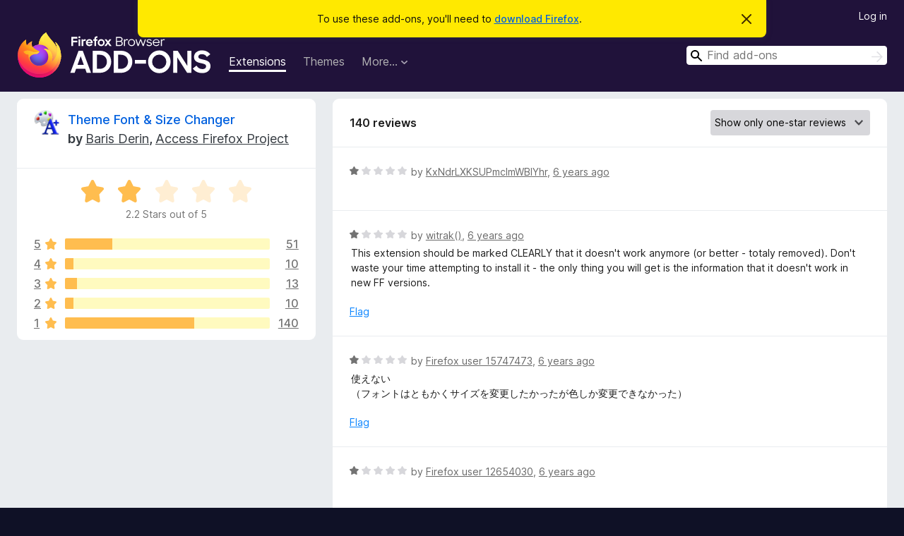

--- FILE ---
content_type: text/html; charset=utf-8
request_url: https://addons.mozilla.org/en-US/firefox/addon/theme-font-size-changer/reviews/?score=1&page=2
body_size: 12464
content:
<!DOCTYPE html>
<html lang="en-US" dir="ltr"><head><title data-react-helmet="true">Reviews for Theme Font &amp; Size Changer – Add-ons for Firefox (en-US)</title><meta charSet="utf-8"/><meta name="viewport" content="width=device-width, initial-scale=1"/><link href="/static-frontend/Inter-roman-subset-en_de_fr_ru_es_pt_pl_it.var.2ce5ad921c3602b1e5370b3c86033681.woff2" crossorigin="anonymous" rel="preload" as="font" type="font/woff2"/><link href="/static-frontend/amo-2c9b371cc4de1aad916e.css" integrity="sha512-xpIl0TE0BdHR7KIMx6yfLd2kiIdWqrmXT81oEQ2j3ierwSeZB5WzmlhM7zJEHvI5XqPZYwMlGu/Pk0f13trpzQ==" crossorigin="anonymous" rel="stylesheet" type="text/css"/><meta data-react-helmet="true" name="description" content="Reviews and ratings for Theme Font &amp; Size Changer. Find out what other users think about Theme Font &amp; Size Changer and add it to your Firefox Browser."/><link rel="shortcut icon" href="/favicon.ico?v=3"/><link data-react-helmet="true" title="Firefox Add-ons" rel="search" type="application/opensearchdescription+xml" href="/en-US/firefox/opensearch.xml"/><link data-react-helmet="true" rel="canonical" href="https://addons.mozilla.org/en-US/firefox/addon/theme-font-size-changer/reviews/"/></head><body><div id="react-view"><div class="Page-amo"><header class="Header"><div class="Notice Notice-warning GetFirefoxBanner Notice-dismissible"><div class="Notice-icon"></div><div class="Notice-column"><div class="Notice-content"><p class="Notice-text"><span class="GetFirefoxBanner-content">To use these add-ons, you&#x27;ll need to <a class="Button Button--none GetFirefoxBanner-button" href="https://www.mozilla.org/firefox/download/thanks/?s=direct&amp;utm_campaign=amo-fx-cta&amp;utm_content=banner-download-button&amp;utm_medium=referral&amp;utm_source=addons.mozilla.org">download Firefox</a>.</span></p></div></div><div class="Notice-dismisser"><button class="Button Button--none Notice-dismisser-button" type="submit"><span class="Icon Icon-inline-content IconXMark Notice-dismisser-icon"><span class="visually-hidden">Dismiss this notice</span><svg class="IconXMark-svg" version="1.1" xmlns="http://www.w3.org/2000/svg" xmlns:xlink="http://www.w3.org/1999/xlink"><g class="IconXMark-path" transform="translate(-1.000000, -1.000000)" fill="#0C0C0D"><path d="M1.293,2.707 C1.03304342,2.45592553 0.928787403,2.08412211 1.02030284,1.73449268 C1.11181828,1.38486324 1.38486324,1.11181828 1.73449268,1.02030284 C2.08412211,0.928787403 2.45592553,1.03304342 2.707,1.293 L8,6.586 L13.293,1.293 C13.5440745,1.03304342 13.9158779,0.928787403 14.2655073,1.02030284 C14.6151368,1.11181828 14.8881817,1.38486324 14.9796972,1.73449268 C15.0712126,2.08412211 14.9669566,2.45592553 14.707,2.707 L9.414,8 L14.707,13.293 C15.0859722,13.6853789 15.0805524,14.3090848 14.6948186,14.6948186 C14.3090848,15.0805524 13.6853789,15.0859722 13.293,14.707 L8,9.414 L2.707,14.707 C2.31462111,15.0859722 1.69091522,15.0805524 1.30518142,14.6948186 C0.919447626,14.3090848 0.91402779,13.6853789 1.293,13.293 L6.586,8 L1.293,2.707 Z"></path></g></svg></span></button></div></div><div class="Header-wrapper"><div class="Header-content"><a class="Header-title" href="/en-US/firefox/"><span class="visually-hidden">Firefox Browser Add-ons</span></a></div><ul class="SectionLinks Header-SectionLinks"><li><a class="SectionLinks-link SectionLinks-link-extension SectionLinks-link--active" href="/en-US/firefox/extensions/">Extensions</a></li><li><a class="SectionLinks-link SectionLinks-link-theme" href="/en-US/firefox/themes/">Themes</a></li><li><div class="DropdownMenu SectionLinks-link SectionLinks-dropdown"><button class="DropdownMenu-button" title="More…" type="button" aria-haspopup="true"><span class="DropdownMenu-button-text">More…</span><span class="Icon Icon-inverted-caret"></span></button><ul class="DropdownMenu-items" aria-hidden="true" aria-label="submenu"><li class="DropdownMenuItem DropdownMenuItem-section SectionLinks-subheader">for Firefox</li><li class="DropdownMenuItem DropdownMenuItem-link"><a class="SectionLinks-dropdownlink" href="/en-US/firefox/language-tools/">Dictionaries &amp; Language Packs</a></li><li class="DropdownMenuItem DropdownMenuItem-section SectionLinks-subheader">Other Browser Sites</li><li class="DropdownMenuItem DropdownMenuItem-link"><a class="SectionLinks-clientApp-android" data-clientapp="android" href="/en-US/android/">Add-ons for Android</a></li></ul></div></li></ul><div class="Header-user-and-external-links"><a class="Button Button--none Header-authenticate-button Header-button Button--micro" href="#login">Log in</a></div><form action="/en-US/firefox/search/" class="SearchForm Header-search-form Header-search-form--desktop" method="GET" data-no-csrf="true" role="search"><div class="AutoSearchInput"><label class="AutoSearchInput-label visually-hidden" for="AutoSearchInput-q">Search</label><div class="AutoSearchInput-search-box"><span class="Icon Icon-magnifying-glass AutoSearchInput-icon-magnifying-glass"></span><div role="combobox" aria-haspopup="listbox" aria-owns="react-autowhatever-1" aria-expanded="false"><input type="search" autoComplete="off" aria-autocomplete="list" aria-controls="react-autowhatever-1" class="AutoSearchInput-query" id="AutoSearchInput-q" maxLength="100" minLength="2" name="q" placeholder="Find add-ons" value=""/><div id="react-autowhatever-1" role="listbox"></div></div><button class="AutoSearchInput-submit-button" type="submit"><span class="visually-hidden">Search</span><span class="Icon Icon-arrow"></span></button></div></div></form></div></header><div class="Page-content"><div class="Page Page-not-homepage"><div class="AppBanner"></div><div class="AddonReviewList AddonReviewList--extension"><section class="Card AddonSummaryCard Card--no-footer"><header class="Card-header"><div class="Card-header-text"><div class="AddonSummaryCard-header"><div class="AddonSummaryCard-header-icon"><a href="/en-US/firefox/addon/theme-font-size-changer/"><img class="AddonSummaryCard-header-icon-image" src="https://addons.mozilla.org/user-media/addon_icons/162/162063-64.png?modified=mcrushed" alt="Add-on icon"/></a></div><div class="AddonSummaryCard-header-text"><h1 class="visually-hidden">Reviews for Theme Font &amp; Size Changer</h1><h1 class="AddonTitle"><a href="/en-US/firefox/addon/theme-font-size-changer/">Theme Font &amp; Size Changer</a><span class="AddonTitle-author"> <!-- -->by<!-- --> <a href="/en-US/firefox/user/4010195/">Baris Derin</a>, <a href="/en-US/firefox/user/927085/">Access Firefox Project</a></span></h1></div></div></div></header><div class="Card-contents"><div class="AddonSummaryCard-overallRatingStars"><div class="Rating Rating--large Rating--yellowStars" title="Rated 2.2 out of 5"><div class="Rating-star Rating-rating-1 Rating-selected-star" title="Rated 2.2 out of 5"></div><div class="Rating-star Rating-rating-2 Rating-selected-star" title="Rated 2.2 out of 5"></div><div class="Rating-star Rating-rating-3" title="Rated 2.2 out of 5"></div><div class="Rating-star Rating-rating-4" title="Rated 2.2 out of 5"></div><div class="Rating-star Rating-rating-5" title="Rated 2.2 out of 5"></div><span class="visually-hidden">Rated 2.2 out of 5</span></div><div class="AddonSummaryCard-addonAverage">2.2 Stars out of 5</div></div><div class="RatingsByStar"><div class="RatingsByStar-graph"><a class="RatingsByStar-row" rel="nofollow" title="Read all 51 five-star reviews" href="/en-US/firefox/addon/theme-font-size-changer/reviews/?score=5"><div class="RatingsByStar-star">5<span class="Icon Icon-star-yellow"></span></div></a><a class="RatingsByStar-row" rel="nofollow" title="Read all 51 five-star reviews" href="/en-US/firefox/addon/theme-font-size-changer/reviews/?score=5"><div class="RatingsByStar-barContainer"><div class="RatingsByStar-bar RatingsByStar-barFrame"><div class="RatingsByStar-bar RatingsByStar-barValue RatingsByStar-barValue--23pct RatingsByStar-partialBar"></div></div></div></a><a class="RatingsByStar-row" rel="nofollow" title="Read all 51 five-star reviews" href="/en-US/firefox/addon/theme-font-size-changer/reviews/?score=5"><div class="RatingsByStar-count">51</div></a><a class="RatingsByStar-row" rel="nofollow" title="Read all 10 four-star reviews" href="/en-US/firefox/addon/theme-font-size-changer/reviews/?score=4"><div class="RatingsByStar-star">4<span class="Icon Icon-star-yellow"></span></div></a><a class="RatingsByStar-row" rel="nofollow" title="Read all 10 four-star reviews" href="/en-US/firefox/addon/theme-font-size-changer/reviews/?score=4"><div class="RatingsByStar-barContainer"><div class="RatingsByStar-bar RatingsByStar-barFrame"><div class="RatingsByStar-bar RatingsByStar-barValue RatingsByStar-barValue--4pct RatingsByStar-partialBar"></div></div></div></a><a class="RatingsByStar-row" rel="nofollow" title="Read all 10 four-star reviews" href="/en-US/firefox/addon/theme-font-size-changer/reviews/?score=4"><div class="RatingsByStar-count">10</div></a><a class="RatingsByStar-row" rel="nofollow" title="Read all 13 three-star reviews" href="/en-US/firefox/addon/theme-font-size-changer/reviews/?score=3"><div class="RatingsByStar-star">3<span class="Icon Icon-star-yellow"></span></div></a><a class="RatingsByStar-row" rel="nofollow" title="Read all 13 three-star reviews" href="/en-US/firefox/addon/theme-font-size-changer/reviews/?score=3"><div class="RatingsByStar-barContainer"><div class="RatingsByStar-bar RatingsByStar-barFrame"><div class="RatingsByStar-bar RatingsByStar-barValue RatingsByStar-barValue--6pct RatingsByStar-partialBar"></div></div></div></a><a class="RatingsByStar-row" rel="nofollow" title="Read all 13 three-star reviews" href="/en-US/firefox/addon/theme-font-size-changer/reviews/?score=3"><div class="RatingsByStar-count">13</div></a><a class="RatingsByStar-row" rel="nofollow" title="Read all 10 two-star reviews" href="/en-US/firefox/addon/theme-font-size-changer/reviews/?score=2"><div class="RatingsByStar-star">2<span class="Icon Icon-star-yellow"></span></div></a><a class="RatingsByStar-row" rel="nofollow" title="Read all 10 two-star reviews" href="/en-US/firefox/addon/theme-font-size-changer/reviews/?score=2"><div class="RatingsByStar-barContainer"><div class="RatingsByStar-bar RatingsByStar-barFrame"><div class="RatingsByStar-bar RatingsByStar-barValue RatingsByStar-barValue--4pct RatingsByStar-partialBar"></div></div></div></a><a class="RatingsByStar-row" rel="nofollow" title="Read all 10 two-star reviews" href="/en-US/firefox/addon/theme-font-size-changer/reviews/?score=2"><div class="RatingsByStar-count">10</div></a><a class="RatingsByStar-row" rel="nofollow" title="Read all 140 one-star reviews" href="/en-US/firefox/addon/theme-font-size-changer/reviews/?score=1"><div class="RatingsByStar-star">1<span class="Icon Icon-star-yellow"></span></div></a><a class="RatingsByStar-row" rel="nofollow" title="Read all 140 one-star reviews" href="/en-US/firefox/addon/theme-font-size-changer/reviews/?score=1"><div class="RatingsByStar-barContainer"><div class="RatingsByStar-bar RatingsByStar-barFrame"><div class="RatingsByStar-bar RatingsByStar-barValue RatingsByStar-barValue--63pct RatingsByStar-partialBar"></div></div></div></a><a class="RatingsByStar-row" rel="nofollow" title="Read all 140 one-star reviews" href="/en-US/firefox/addon/theme-font-size-changer/reviews/?score=1"><div class="RatingsByStar-count">140</div></a></div></div></div></section><div class="AddonReviewList-reviews"><section class="Card CardList AddonReviewList-reviews-listing"><header class="Card-header"><div class="Card-header-text"><div class="AddonReviewList-cardListHeader"><div class="AddonReviewList-reviewCount">140 reviews</div><div class="AddonReviewList-filterByScore"><select class="Select AddonReviewList-filterByScoreSelector"><option value="SHOW_ALL_REVIEWS">Show all reviews</option><option value="5">Show only five-star reviews</option><option value="4">Show only four-star reviews</option><option value="3">Show only three-star reviews</option><option value="2">Show only two-star reviews</option><option value="1" selected="">Show only one-star reviews</option></select></div></div></div></header><div class="Card-contents"><ul><li><div class="AddonReviewCard AddonReviewCard-ratingOnly AddonReviewCard-viewOnly"><div class="AddonReviewCard-container"><div class="UserReview"><div class="UserReview-byLine"><div class="Rating Rating--small" title="Rated 1 out of 5"><div class="Rating-star Rating-rating-1 Rating-selected-star" title="Rated 1 out of 5"></div><div class="Rating-star Rating-rating-2" title="Rated 1 out of 5"></div><div class="Rating-star Rating-rating-3" title="Rated 1 out of 5"></div><div class="Rating-star Rating-rating-4" title="Rated 1 out of 5"></div><div class="Rating-star Rating-rating-5" title="Rated 1 out of 5"></div><span class="visually-hidden">Rated 1 out of 5</span></div><span class="AddonReviewCard-authorByLine">by <a href="/en-US/firefox/user/14734092/">KxNdrLXKSUPmcImWBIYhr</a>, <a title="Apr 12, 2020 11:25 PM" href="/en-US/firefox/addon/theme-font-size-changer/reviews/1521542/">6 years ago</a></span></div><section class="Card ShowMoreCard UserReview-body UserReview-emptyBody ShowMoreCard--expanded Card--no-style Card--no-header Card--no-footer"><div class="Card-contents"><div class="ShowMoreCard-contents"><div></div></div></div></section><div class="AddonReviewCard-allControls"></div></div></div></div></li><li><div class="AddonReviewCard AddonReviewCard-viewOnly"><div class="AddonReviewCard-container"><div class="UserReview"><div class="UserReview-byLine"><div class="Rating Rating--small" title="Rated 1 out of 5"><div class="Rating-star Rating-rating-1 Rating-selected-star" title="Rated 1 out of 5"></div><div class="Rating-star Rating-rating-2" title="Rated 1 out of 5"></div><div class="Rating-star Rating-rating-3" title="Rated 1 out of 5"></div><div class="Rating-star Rating-rating-4" title="Rated 1 out of 5"></div><div class="Rating-star Rating-rating-5" title="Rated 1 out of 5"></div><span class="visually-hidden">Rated 1 out of 5</span></div><span class="AddonReviewCard-authorByLine">by <a href="/en-US/firefox/user/11484590/">witrak()</a>, <a title="Apr 2, 2020 9:55 AM" href="/en-US/firefox/addon/theme-font-size-changer/reviews/1514850/">6 years ago</a></span></div><section class="Card ShowMoreCard UserReview-body ShowMoreCard--expanded Card--no-style Card--no-header Card--no-footer"><div class="Card-contents"><div class="ShowMoreCard-contents"><div>This extension should be marked CLEARLY that it doesn't work anymore (or better - totaly removed). Don't waste your time attempting to install it - the only thing you will get is the information that it doesn't work in new FF versions.</div></div></div></section><div class="AddonReviewCard-allControls"><div><button aria-describedby="flag-review-TooltipMenu" class="TooltipMenu-opener AddonReviewCard-control FlagReviewMenu-menu" title="Flag this review" type="button">Flag</button></div></div></div></div></div></li><li><div class="AddonReviewCard AddonReviewCard-viewOnly"><div class="AddonReviewCard-container"><div class="UserReview"><div class="UserReview-byLine"><div class="Rating Rating--small" title="Rated 1 out of 5"><div class="Rating-star Rating-rating-1 Rating-selected-star" title="Rated 1 out of 5"></div><div class="Rating-star Rating-rating-2" title="Rated 1 out of 5"></div><div class="Rating-star Rating-rating-3" title="Rated 1 out of 5"></div><div class="Rating-star Rating-rating-4" title="Rated 1 out of 5"></div><div class="Rating-star Rating-rating-5" title="Rated 1 out of 5"></div><span class="visually-hidden">Rated 1 out of 5</span></div><span class="AddonReviewCard-authorByLine">by <a href="/en-US/firefox/user/15747473/">Firefox user 15747473</a>, <a title="Apr 1, 2020 10:37 AM" href="/en-US/firefox/addon/theme-font-size-changer/reviews/1514285/">6 years ago</a></span></div><section class="Card ShowMoreCard UserReview-body ShowMoreCard--expanded Card--no-style Card--no-header Card--no-footer"><div class="Card-contents"><div class="ShowMoreCard-contents"><div>使えない<br>（フォントはともかくサイズを変更したかったが色しか変更できなかった）</div></div></div></section><div class="AddonReviewCard-allControls"><div><button aria-describedby="flag-review-TooltipMenu" class="TooltipMenu-opener AddonReviewCard-control FlagReviewMenu-menu" title="Flag this review" type="button">Flag</button></div></div></div></div></div></li><li><div class="AddonReviewCard AddonReviewCard-ratingOnly AddonReviewCard-viewOnly"><div class="AddonReviewCard-container"><div class="UserReview"><div class="UserReview-byLine"><div class="Rating Rating--small" title="Rated 1 out of 5"><div class="Rating-star Rating-rating-1 Rating-selected-star" title="Rated 1 out of 5"></div><div class="Rating-star Rating-rating-2" title="Rated 1 out of 5"></div><div class="Rating-star Rating-rating-3" title="Rated 1 out of 5"></div><div class="Rating-star Rating-rating-4" title="Rated 1 out of 5"></div><div class="Rating-star Rating-rating-5" title="Rated 1 out of 5"></div><span class="visually-hidden">Rated 1 out of 5</span></div><span class="AddonReviewCard-authorByLine">by <a href="/en-US/firefox/user/12654030/">Firefox user 12654030</a>, <a title="Feb 22, 2020 5:26 PM" href="/en-US/firefox/addon/theme-font-size-changer/reviews/1494601/">6 years ago</a></span></div><section class="Card ShowMoreCard UserReview-body UserReview-emptyBody ShowMoreCard--expanded Card--no-style Card--no-header Card--no-footer"><div class="Card-contents"><div class="ShowMoreCard-contents"><div></div></div></div></section><div class="AddonReviewCard-allControls"></div></div></div></div></li><li><div class="AddonReviewCard AddonReviewCard-ratingOnly AddonReviewCard-viewOnly"><div class="AddonReviewCard-container"><div class="UserReview"><div class="UserReview-byLine"><div class="Rating Rating--small" title="Rated 1 out of 5"><div class="Rating-star Rating-rating-1 Rating-selected-star" title="Rated 1 out of 5"></div><div class="Rating-star Rating-rating-2" title="Rated 1 out of 5"></div><div class="Rating-star Rating-rating-3" title="Rated 1 out of 5"></div><div class="Rating-star Rating-rating-4" title="Rated 1 out of 5"></div><div class="Rating-star Rating-rating-5" title="Rated 1 out of 5"></div><span class="visually-hidden">Rated 1 out of 5</span></div><span class="AddonReviewCard-authorByLine">by <a href="/en-US/firefox/user/15601858/">Firefox user 15601858</a>, <a title="Jan 22, 2020 11:00 AM" href="/en-US/firefox/addon/theme-font-size-changer/reviews/1479704/">6 years ago</a></span></div><section class="Card ShowMoreCard UserReview-body UserReview-emptyBody ShowMoreCard--expanded Card--no-style Card--no-header Card--no-footer"><div class="Card-contents"><div class="ShowMoreCard-contents"><div></div></div></div></section><div class="AddonReviewCard-allControls"></div></div></div></div></li><li><div class="AddonReviewCard AddonReviewCard-viewOnly"><div class="AddonReviewCard-container"><div class="UserReview"><div class="UserReview-byLine"><div class="Rating Rating--small" title="Rated 1 out of 5"><div class="Rating-star Rating-rating-1 Rating-selected-star" title="Rated 1 out of 5"></div><div class="Rating-star Rating-rating-2" title="Rated 1 out of 5"></div><div class="Rating-star Rating-rating-3" title="Rated 1 out of 5"></div><div class="Rating-star Rating-rating-4" title="Rated 1 out of 5"></div><div class="Rating-star Rating-rating-5" title="Rated 1 out of 5"></div><span class="visually-hidden">Rated 1 out of 5</span></div><span class="AddonReviewCard-authorByLine">by <a href="/en-US/firefox/user/11017806/">ertpecs</a>, <a title="Dec 9, 2019 5:53 AM" href="/en-US/firefox/addon/theme-font-size-changer/reviews/1458334/">6 years ago</a></span></div><section class="Card ShowMoreCard UserReview-body ShowMoreCard--expanded Card--no-style Card--no-header Card--no-footer"><div class="Card-contents"><div class="ShowMoreCard-contents"><div>Can't change font size anymore on android</div></div></div></section><div class="AddonReviewCard-allControls"><div><button aria-describedby="flag-review-TooltipMenu" class="TooltipMenu-opener AddonReviewCard-control FlagReviewMenu-menu" title="Flag this review" type="button">Flag</button></div></div></div></div></div></li><li><div class="AddonReviewCard AddonReviewCard-ratingOnly AddonReviewCard-viewOnly"><div class="AddonReviewCard-container"><div class="UserReview"><div class="UserReview-byLine"><div class="Rating Rating--small" title="Rated 1 out of 5"><div class="Rating-star Rating-rating-1 Rating-selected-star" title="Rated 1 out of 5"></div><div class="Rating-star Rating-rating-2" title="Rated 1 out of 5"></div><div class="Rating-star Rating-rating-3" title="Rated 1 out of 5"></div><div class="Rating-star Rating-rating-4" title="Rated 1 out of 5"></div><div class="Rating-star Rating-rating-5" title="Rated 1 out of 5"></div><span class="visually-hidden">Rated 1 out of 5</span></div><span class="AddonReviewCard-authorByLine">by <a href="/en-US/firefox/user/15420751/">Suraj bhatt</a>, <a title="Nov 17, 2019 1:20 AM" href="/en-US/firefox/addon/theme-font-size-changer/reviews/1447759/">6 years ago</a></span></div><section class="Card ShowMoreCard UserReview-body UserReview-emptyBody ShowMoreCard--expanded Card--no-style Card--no-header Card--no-footer"><div class="Card-contents"><div class="ShowMoreCard-contents"><div></div></div></div></section><div class="AddonReviewCard-allControls"></div></div></div></div></li><li><div class="AddonReviewCard AddonReviewCard-viewOnly"><div class="AddonReviewCard-container"><div class="UserReview"><div class="UserReview-byLine"><div class="Rating Rating--small" title="Rated 1 out of 5"><div class="Rating-star Rating-rating-1 Rating-selected-star" title="Rated 1 out of 5"></div><div class="Rating-star Rating-rating-2" title="Rated 1 out of 5"></div><div class="Rating-star Rating-rating-3" title="Rated 1 out of 5"></div><div class="Rating-star Rating-rating-4" title="Rated 1 out of 5"></div><div class="Rating-star Rating-rating-5" title="Rated 1 out of 5"></div><span class="visually-hidden">Rated 1 out of 5</span></div><span class="AddonReviewCard-authorByLine">by <a href="/en-US/firefox/user/15380080/">Firefox user 15380080</a>, <a title="Oct 31, 2019 6:03 AM" href="/en-US/firefox/addon/theme-font-size-changer/reviews/1439499/">6 years ago</a></span></div><section class="Card ShowMoreCard UserReview-body ShowMoreCard--expanded Card--no-style Card--no-header Card--no-footer"><div class="Card-contents"><div class="ShowMoreCard-contents"><div>useless</div></div></div></section><div class="AddonReviewCard-allControls"><div><button aria-describedby="flag-review-TooltipMenu" class="TooltipMenu-opener AddonReviewCard-control FlagReviewMenu-menu" title="Flag this review" type="button">Flag</button></div></div></div></div></div></li><li><div class="AddonReviewCard AddonReviewCard-viewOnly"><div class="AddonReviewCard-container"><div class="UserReview"><div class="UserReview-byLine"><div class="Rating Rating--small" title="Rated 1 out of 5"><div class="Rating-star Rating-rating-1 Rating-selected-star" title="Rated 1 out of 5"></div><div class="Rating-star Rating-rating-2" title="Rated 1 out of 5"></div><div class="Rating-star Rating-rating-3" title="Rated 1 out of 5"></div><div class="Rating-star Rating-rating-4" title="Rated 1 out of 5"></div><div class="Rating-star Rating-rating-5" title="Rated 1 out of 5"></div><span class="visually-hidden">Rated 1 out of 5</span></div><span class="AddonReviewCard-authorByLine">by <a href="/en-US/firefox/user/182587/">netjeff</a>, <a title="Sep 15, 2019 3:23 PM" href="/en-US/firefox/addon/theme-font-size-changer/reviews/1418560/">6 years ago</a></span></div><section class="Card ShowMoreCard UserReview-body ShowMoreCard--expanded Card--no-style Card--no-header Card--no-footer"><div class="Card-contents"><div class="ShowMoreCard-contents"><div>Too bad this is still not working with latest FF 69.  Add-on owner should update addons.mozilla.org to make it clear that it doesn't work anymore.  One-star, which I'll happily remove once Dev updates to be more clear to avoid wasted time.  If you want this working again, be sure to complete the survey at https://goo.gl/forms/Y6SGQfDxHPnMitMl2</div></div></div></section><div class="AddonReviewCard-allControls"><div><button aria-describedby="flag-review-TooltipMenu" class="TooltipMenu-opener AddonReviewCard-control FlagReviewMenu-menu" title="Flag this review" type="button">Flag</button></div></div></div></div></div></li><li><div class="AddonReviewCard AddonReviewCard-viewOnly"><div class="AddonReviewCard-container"><div class="UserReview"><div class="UserReview-byLine"><div class="Rating Rating--small" title="Rated 1 out of 5"><div class="Rating-star Rating-rating-1 Rating-selected-star" title="Rated 1 out of 5"></div><div class="Rating-star Rating-rating-2" title="Rated 1 out of 5"></div><div class="Rating-star Rating-rating-3" title="Rated 1 out of 5"></div><div class="Rating-star Rating-rating-4" title="Rated 1 out of 5"></div><div class="Rating-star Rating-rating-5" title="Rated 1 out of 5"></div><span class="visually-hidden">Rated 1 out of 5</span></div><span class="AddonReviewCard-authorByLine">by <a href="/en-US/firefox/user/12810664/">Bout&#x27;s Morgan</a>, <a title="Aug 18, 2019 6:58 PM" href="/en-US/firefox/addon/theme-font-size-changer/reviews/1404783/">6 years ago</a></span></div><section class="Card ShowMoreCard UserReview-body ShowMoreCard--expanded Card--no-style Card--no-header Card--no-footer"><div class="Card-contents"><div class="ShowMoreCard-contents"><div>Doesn't work with Firefox 68.0.2  :(</div></div></div></section><div class="AddonReviewCard-allControls"><div><button aria-describedby="flag-review-TooltipMenu" class="TooltipMenu-opener AddonReviewCard-control FlagReviewMenu-menu" title="Flag this review" type="button">Flag</button></div></div></div></div></div></li><li><div class="AddonReviewCard AddonReviewCard-viewOnly"><div class="AddonReviewCard-container"><div class="UserReview"><div class="UserReview-byLine"><div class="Rating Rating--small" title="Rated 1 out of 5"><div class="Rating-star Rating-rating-1 Rating-selected-star" title="Rated 1 out of 5"></div><div class="Rating-star Rating-rating-2" title="Rated 1 out of 5"></div><div class="Rating-star Rating-rating-3" title="Rated 1 out of 5"></div><div class="Rating-star Rating-rating-4" title="Rated 1 out of 5"></div><div class="Rating-star Rating-rating-5" title="Rated 1 out of 5"></div><span class="visually-hidden">Rated 1 out of 5</span></div><span class="AddonReviewCard-authorByLine">by <a href="/en-US/firefox/user/14349214/">Firefox user 14349214</a>, <a title="Aug 13, 2019 1:36 AM" href="/en-US/firefox/addon/theme-font-size-changer/reviews/1401915/">6 years ago</a></span></div><section class="Card ShowMoreCard UserReview-body ShowMoreCard--expanded Card--no-style Card--no-header Card--no-footer"><div class="Card-contents"><div class="ShowMoreCard-contents"><div>No longer works and it should tell about this in the description clearly, not after installing it. Hence the 1-star.</div></div></div></section><div class="AddonReviewCard-allControls"><div><button aria-describedby="flag-review-TooltipMenu" class="TooltipMenu-opener AddonReviewCard-control FlagReviewMenu-menu" title="Flag this review" type="button">Flag</button></div></div></div></div></div></li><li><div class="AddonReviewCard AddonReviewCard-viewOnly"><div class="AddonReviewCard-container"><div class="UserReview"><div class="UserReview-byLine"><div class="Rating Rating--small" title="Rated 1 out of 5"><div class="Rating-star Rating-rating-1 Rating-selected-star" title="Rated 1 out of 5"></div><div class="Rating-star Rating-rating-2" title="Rated 1 out of 5"></div><div class="Rating-star Rating-rating-3" title="Rated 1 out of 5"></div><div class="Rating-star Rating-rating-4" title="Rated 1 out of 5"></div><div class="Rating-star Rating-rating-5" title="Rated 1 out of 5"></div><span class="visually-hidden">Rated 1 out of 5</span></div><span class="AddonReviewCard-authorByLine">by <a href="/en-US/firefox/user/13086611/">Firefox user 13086611</a>, <a title="Jul 28, 2019 12:40 AM" href="/en-US/firefox/addon/theme-font-size-changer/reviews/1394116/">6 years ago</a></span></div><section class="Card ShowMoreCard UserReview-body ShowMoreCard--expanded Card--no-style Card--no-header Card--no-footer"><div class="Card-contents"><div class="ShowMoreCard-contents"><div>No longer enlarged font on Browser and Mozilla Firefox is too small to read. People who design programs need to realize that the internet users who began using internet when it was first available are all middle aged now and struggling with presbyopia and astigmatism issues that make it really hard to read smaller font sizes, or anything under 14 pt. That said, I like 16 pt because it allows me to read it comfortably with my glasses, without squinting. So now I can't see the theme font because it's white on a light background and it's much smaller and it's not a font that stands out, as the lettering is all small and thin.  It was stupid of firefox to stop allowing this extension to work properly.</div></div></div></section><div class="AddonReviewCard-allControls"><div><button aria-describedby="flag-review-TooltipMenu" class="TooltipMenu-opener AddonReviewCard-control FlagReviewMenu-menu" title="Flag this review" type="button">Flag</button></div></div></div></div></div></li><li><div class="AddonReviewCard AddonReviewCard-viewOnly"><div class="AddonReviewCard-container"><div class="UserReview"><div class="UserReview-byLine"><div class="Rating Rating--small" title="Rated 1 out of 5"><div class="Rating-star Rating-rating-1 Rating-selected-star" title="Rated 1 out of 5"></div><div class="Rating-star Rating-rating-2" title="Rated 1 out of 5"></div><div class="Rating-star Rating-rating-3" title="Rated 1 out of 5"></div><div class="Rating-star Rating-rating-4" title="Rated 1 out of 5"></div><div class="Rating-star Rating-rating-5" title="Rated 1 out of 5"></div><span class="visually-hidden">Rated 1 out of 5</span></div><span class="AddonReviewCard-authorByLine">by <a href="/en-US/firefox/user/15063386/">Firefox user 15063386</a>, <a title="Jun 16, 2019 12:33 AM" href="/en-US/firefox/addon/theme-font-size-changer/reviews/1370399/">7 years ago</a></span></div><section class="Card ShowMoreCard UserReview-body ShowMoreCard--expanded Card--no-style Card--no-header Card--no-footer"><div class="Card-contents"><div class="ShowMoreCard-contents"><div>it not working in Firefox</div></div></div></section><div class="AddonReviewCard-allControls"><div><button aria-describedby="flag-review-TooltipMenu" class="TooltipMenu-opener AddonReviewCard-control FlagReviewMenu-menu" title="Flag this review" type="button">Flag</button></div></div></div></div></div></li><li><div class="AddonReviewCard AddonReviewCard-viewOnly"><div class="AddonReviewCard-container"><div class="UserReview"><div class="UserReview-byLine"><div class="Rating Rating--small" title="Rated 1 out of 5"><div class="Rating-star Rating-rating-1 Rating-selected-star" title="Rated 1 out of 5"></div><div class="Rating-star Rating-rating-2" title="Rated 1 out of 5"></div><div class="Rating-star Rating-rating-3" title="Rated 1 out of 5"></div><div class="Rating-star Rating-rating-4" title="Rated 1 out of 5"></div><div class="Rating-star Rating-rating-5" title="Rated 1 out of 5"></div><span class="visually-hidden">Rated 1 out of 5</span></div><span class="AddonReviewCard-authorByLine">by <a href="/en-US/firefox/user/12655951/">Firefox user 12655951</a>, <a title="Jun 2, 2019 11:39 PM" href="/en-US/firefox/addon/theme-font-size-changer/reviews/1362373/">7 years ago</a></span></div><section class="Card ShowMoreCard UserReview-body ShowMoreCard--expanded Card--no-style Card--no-header Card--no-footer"><div class="Card-contents"><div class="ShowMoreCard-contents"><div>Useless. Better to go to computer display settings, change viewing size to 125%.</div></div></div></section><div class="AddonReviewCard-allControls"><div><button aria-describedby="flag-review-TooltipMenu" class="TooltipMenu-opener AddonReviewCard-control FlagReviewMenu-menu" title="Flag this review" type="button">Flag</button></div></div></div></div></div></li><li><div class="AddonReviewCard AddonReviewCard-viewOnly"><div class="AddonReviewCard-container"><div class="UserReview"><div class="UserReview-byLine"><div class="Rating Rating--small" title="Rated 1 out of 5"><div class="Rating-star Rating-rating-1 Rating-selected-star" title="Rated 1 out of 5"></div><div class="Rating-star Rating-rating-2" title="Rated 1 out of 5"></div><div class="Rating-star Rating-rating-3" title="Rated 1 out of 5"></div><div class="Rating-star Rating-rating-4" title="Rated 1 out of 5"></div><div class="Rating-star Rating-rating-5" title="Rated 1 out of 5"></div><span class="visually-hidden">Rated 1 out of 5</span></div><span class="AddonReviewCard-authorByLine">by <a href="/en-US/firefox/user/13704893/">dfc</a>, <a title="May 7, 2019 7:39 PM" href="/en-US/firefox/addon/theme-font-size-changer/reviews/1344311/">7 years ago</a></span></div><section class="Card ShowMoreCard UserReview-body ShowMoreCard--expanded Card--no-style Card--no-header Card--no-footer"><div class="Card-contents"><div class="ShowMoreCard-contents"><div>TF&SC still not working with FFox 66.0.4. When is this add-on going to be updated to work with current FFox releases? Baris Derin where are you?</div></div></div></section><div class="AddonReviewCard-allControls"><div><button aria-describedby="flag-review-TooltipMenu" class="TooltipMenu-opener AddonReviewCard-control FlagReviewMenu-menu" title="Flag this review" type="button">Flag</button></div></div></div></div></div></li><li><div class="AddonReviewCard AddonReviewCard-viewOnly"><div class="AddonReviewCard-container"><div class="UserReview"><div class="UserReview-byLine"><div class="Rating Rating--small" title="Rated 1 out of 5"><div class="Rating-star Rating-rating-1 Rating-selected-star" title="Rated 1 out of 5"></div><div class="Rating-star Rating-rating-2" title="Rated 1 out of 5"></div><div class="Rating-star Rating-rating-3" title="Rated 1 out of 5"></div><div class="Rating-star Rating-rating-4" title="Rated 1 out of 5"></div><div class="Rating-star Rating-rating-5" title="Rated 1 out of 5"></div><span class="visually-hidden">Rated 1 out of 5</span></div><span class="AddonReviewCard-authorByLine">by <a href="/en-US/firefox/user/12436199/">Firefox user 12436199</a>, <a title="Apr 25, 2019 2:26 PM" href="/en-US/firefox/addon/theme-font-size-changer/reviews/1322929/">7 years ago</a></span></div><section class="Card ShowMoreCard UserReview-body ShowMoreCard--expanded Card--no-style Card--no-header Card--no-footer"><div class="Card-contents"><div class="ShowMoreCard-contents"><div>It doesn't work for new versions of firefox.</div></div></div></section><div class="AddonReviewCard-allControls"><div><button aria-describedby="flag-review-TooltipMenu" class="TooltipMenu-opener AddonReviewCard-control FlagReviewMenu-menu" title="Flag this review" type="button">Flag</button></div></div></div></div></div></li><li><div class="AddonReviewCard AddonReviewCard-ratingOnly AddonReviewCard-viewOnly"><div class="AddonReviewCard-container"><div class="UserReview"><div class="UserReview-byLine"><div class="Rating Rating--small" title="Rated 1 out of 5"><div class="Rating-star Rating-rating-1 Rating-selected-star" title="Rated 1 out of 5"></div><div class="Rating-star Rating-rating-2" title="Rated 1 out of 5"></div><div class="Rating-star Rating-rating-3" title="Rated 1 out of 5"></div><div class="Rating-star Rating-rating-4" title="Rated 1 out of 5"></div><div class="Rating-star Rating-rating-5" title="Rated 1 out of 5"></div><span class="visually-hidden">Rated 1 out of 5</span></div><span class="AddonReviewCard-authorByLine">by <a href="/en-US/firefox/user/14506630/">Firefox user 14506630</a>, <a title="Apr 16, 2019 8:03 AM" href="/en-US/firefox/addon/theme-font-size-changer/reviews/1318091/">7 years ago</a></span></div><section class="Card ShowMoreCard UserReview-body UserReview-emptyBody ShowMoreCard--expanded Card--no-style Card--no-header Card--no-footer"><div class="Card-contents"><div class="ShowMoreCard-contents"><div></div></div></div></section><div class="AddonReviewCard-allControls"></div></div></div></div></li><li><div class="AddonReviewCard AddonReviewCard-viewOnly"><div class="AddonReviewCard-container"><div class="UserReview"><div class="UserReview-byLine"><div class="Rating Rating--small" title="Rated 1 out of 5"><div class="Rating-star Rating-rating-1 Rating-selected-star" title="Rated 1 out of 5"></div><div class="Rating-star Rating-rating-2" title="Rated 1 out of 5"></div><div class="Rating-star Rating-rating-3" title="Rated 1 out of 5"></div><div class="Rating-star Rating-rating-4" title="Rated 1 out of 5"></div><div class="Rating-star Rating-rating-5" title="Rated 1 out of 5"></div><span class="visually-hidden">Rated 1 out of 5</span></div><span class="AddonReviewCard-authorByLine">by <a href="/en-US/firefox/user/12875220/">Firefox user 12875220</a>, <a title="Mar 22, 2019 8:50 PM" href="/en-US/firefox/addon/theme-font-size-changer/reviews/1305321/">7 years ago</a></span></div><section class="Card ShowMoreCard UserReview-body ShowMoreCard--expanded Card--no-style Card--no-header Card--no-footer"><div class="Card-contents"><div class="ShowMoreCard-contents"><div>Like other users have said - "Don't wait until the extension is installed to tell us it doesn't work. You're just wasting our time."  We've been waiting well over a year for an update - will this extension be fixed, or won't it?</div></div></div></section><div class="AddonReviewCard-allControls"><div><button aria-describedby="flag-review-TooltipMenu" class="TooltipMenu-opener AddonReviewCard-control FlagReviewMenu-menu" title="Flag this review" type="button">Flag</button></div></div></div></div></div></li><li><div class="AddonReviewCard AddonReviewCard-ratingOnly AddonReviewCard-viewOnly"><div class="AddonReviewCard-container"><div class="UserReview"><div class="UserReview-byLine"><div class="Rating Rating--small" title="Rated 1 out of 5"><div class="Rating-star Rating-rating-1 Rating-selected-star" title="Rated 1 out of 5"></div><div class="Rating-star Rating-rating-2" title="Rated 1 out of 5"></div><div class="Rating-star Rating-rating-3" title="Rated 1 out of 5"></div><div class="Rating-star Rating-rating-4" title="Rated 1 out of 5"></div><div class="Rating-star Rating-rating-5" title="Rated 1 out of 5"></div><span class="visually-hidden">Rated 1 out of 5</span></div><span class="AddonReviewCard-authorByLine">by <a href="/en-US/firefox/user/7150666/">Adam T.</a>, <a title="Feb 9, 2019 4:43 AM" href="/en-US/firefox/addon/theme-font-size-changer/reviews/1284138/">7 years ago</a></span></div><section class="Card ShowMoreCard UserReview-body UserReview-emptyBody ShowMoreCard--expanded Card--no-style Card--no-header Card--no-footer"><div class="Card-contents"><div class="ShowMoreCard-contents"><div></div></div></div></section><div class="AddonReviewCard-allControls"></div></div></div></div></li><li><div class="AddonReviewCard AddonReviewCard-ratingOnly AddonReviewCard-viewOnly"><div class="AddonReviewCard-container"><div class="UserReview"><div class="UserReview-byLine"><div class="Rating Rating--small" title="Rated 1 out of 5"><div class="Rating-star Rating-rating-1 Rating-selected-star" title="Rated 1 out of 5"></div><div class="Rating-star Rating-rating-2" title="Rated 1 out of 5"></div><div class="Rating-star Rating-rating-3" title="Rated 1 out of 5"></div><div class="Rating-star Rating-rating-4" title="Rated 1 out of 5"></div><div class="Rating-star Rating-rating-5" title="Rated 1 out of 5"></div><span class="visually-hidden">Rated 1 out of 5</span></div><span class="AddonReviewCard-authorByLine">by <a href="/en-US/firefox/user/13682700/">antishok</a>, <a title="Feb 3, 2019 6:11 PM" href="/en-US/firefox/addon/theme-font-size-changer/reviews/1281104/">7 years ago</a></span></div><section class="Card ShowMoreCard UserReview-body UserReview-emptyBody ShowMoreCard--expanded Card--no-style Card--no-header Card--no-footer"><div class="Card-contents"><div class="ShowMoreCard-contents"><div></div></div></div></section><div class="AddonReviewCard-allControls"></div></div></div></div></li><li><div class="AddonReviewCard AddonReviewCard-ratingOnly AddonReviewCard-viewOnly"><div class="AddonReviewCard-container"><div class="UserReview"><div class="UserReview-byLine"><div class="Rating Rating--small" title="Rated 1 out of 5"><div class="Rating-star Rating-rating-1 Rating-selected-star" title="Rated 1 out of 5"></div><div class="Rating-star Rating-rating-2" title="Rated 1 out of 5"></div><div class="Rating-star Rating-rating-3" title="Rated 1 out of 5"></div><div class="Rating-star Rating-rating-4" title="Rated 1 out of 5"></div><div class="Rating-star Rating-rating-5" title="Rated 1 out of 5"></div><span class="visually-hidden">Rated 1 out of 5</span></div><span class="AddonReviewCard-authorByLine">by <a href="/en-US/firefox/user/14530788/">Firefox user 14530788</a>, <a title="Dec 30, 2018 10:00 PM" href="/en-US/firefox/addon/theme-font-size-changer/reviews/1261653/">7 years ago</a></span></div><section class="Card ShowMoreCard UserReview-body UserReview-emptyBody ShowMoreCard--expanded Card--no-style Card--no-header Card--no-footer"><div class="Card-contents"><div class="ShowMoreCard-contents"><div></div></div></div></section><div class="AddonReviewCard-allControls"></div></div></div></div></li><li><div class="AddonReviewCard AddonReviewCard-viewOnly"><div class="AddonReviewCard-container"><div class="UserReview"><div class="UserReview-byLine"><div class="Rating Rating--small" title="Rated 1 out of 5"><div class="Rating-star Rating-rating-1 Rating-selected-star" title="Rated 1 out of 5"></div><div class="Rating-star Rating-rating-2" title="Rated 1 out of 5"></div><div class="Rating-star Rating-rating-3" title="Rated 1 out of 5"></div><div class="Rating-star Rating-rating-4" title="Rated 1 out of 5"></div><div class="Rating-star Rating-rating-5" title="Rated 1 out of 5"></div><span class="visually-hidden">Rated 1 out of 5</span></div><span class="AddonReviewCard-authorByLine">by <a href="/en-US/firefox/user/13404543/">Firefox user 13404543</a>, <a title="Nov 21, 2018 4:50 PM" href="/en-US/firefox/addon/theme-font-size-changer/reviews/1239255/">7 years ago</a></span></div><section class="Card ShowMoreCard UserReview-body ShowMoreCard--expanded Card--no-style Card--no-header Card--no-footer"><div class="Card-contents"><div class="ShowMoreCard-contents"><div>Don't wait until the extension is installed to tell us it doesn't work. You're just wasting our time...Still...</div></div></div></section><div class="AddonReviewCard-allControls"><div><button aria-describedby="flag-review-TooltipMenu" class="TooltipMenu-opener AddonReviewCard-control FlagReviewMenu-menu" title="Flag this review" type="button">Flag</button></div></div></div></div></div></li><li><div class="AddonReviewCard AddonReviewCard-viewOnly"><div class="AddonReviewCard-container"><div class="UserReview"><div class="UserReview-byLine"><div class="Rating Rating--small" title="Rated 1 out of 5"><div class="Rating-star Rating-rating-1 Rating-selected-star" title="Rated 1 out of 5"></div><div class="Rating-star Rating-rating-2" title="Rated 1 out of 5"></div><div class="Rating-star Rating-rating-3" title="Rated 1 out of 5"></div><div class="Rating-star Rating-rating-4" title="Rated 1 out of 5"></div><div class="Rating-star Rating-rating-5" title="Rated 1 out of 5"></div><span class="visually-hidden">Rated 1 out of 5</span></div><span class="AddonReviewCard-authorByLine">by <a href="/en-US/firefox/user/11356072/">Tom Kunzo</a>, <a title="Nov 15, 2018 10:41 AM" href="/en-US/firefox/addon/theme-font-size-changer/reviews/1235337/">7 years ago</a></span></div><section class="Card ShowMoreCard UserReview-body ShowMoreCard--expanded Card--no-style Card--no-header Card--no-footer"><div class="Card-contents"><div class="ShowMoreCard-contents"><div>I think that Firefox should give its browser users an app with exactly the same functions as that offered by Theme Font & Size Changer.</div></div></div></section><div class="AddonReviewCard-allControls"><div><button aria-describedby="flag-review-TooltipMenu" class="TooltipMenu-opener AddonReviewCard-control FlagReviewMenu-menu" title="Flag this review" type="button">Flag</button></div></div></div></div></div></li><li><div class="AddonReviewCard AddonReviewCard-viewOnly"><div class="AddonReviewCard-container"><div class="UserReview"><div class="UserReview-byLine"><div class="Rating Rating--small" title="Rated 1 out of 5"><div class="Rating-star Rating-rating-1 Rating-selected-star" title="Rated 1 out of 5"></div><div class="Rating-star Rating-rating-2" title="Rated 1 out of 5"></div><div class="Rating-star Rating-rating-3" title="Rated 1 out of 5"></div><div class="Rating-star Rating-rating-4" title="Rated 1 out of 5"></div><div class="Rating-star Rating-rating-5" title="Rated 1 out of 5"></div><span class="visually-hidden">Rated 1 out of 5</span></div><span class="AddonReviewCard-authorByLine">by <a href="/en-US/firefox/user/6299357/">anyssia</a>, <a title="Nov 3, 2018 4:50 PM" href="/en-US/firefox/addon/theme-font-size-changer/reviews/1225597/">7 years ago</a></span></div><section class="Card ShowMoreCard UserReview-body ShowMoreCard--expanded Card--no-style Card--no-header Card--no-footer"><div class="Card-contents"><div class="ShowMoreCard-contents"><div>extension not working with the new version (63.0.1) of Firefox</div></div></div></section><div class="AddonReviewCard-allControls"><div><button aria-describedby="flag-review-TooltipMenu" class="TooltipMenu-opener AddonReviewCard-control FlagReviewMenu-menu" title="Flag this review" type="button">Flag</button></div></div></div></div></div></li><li><div class="AddonReviewCard AddonReviewCard-viewOnly"><div class="AddonReviewCard-container"><div class="UserReview"><div class="UserReview-byLine"><div class="Rating Rating--small" title="Rated 1 out of 5"><div class="Rating-star Rating-rating-1 Rating-selected-star" title="Rated 1 out of 5"></div><div class="Rating-star Rating-rating-2" title="Rated 1 out of 5"></div><div class="Rating-star Rating-rating-3" title="Rated 1 out of 5"></div><div class="Rating-star Rating-rating-4" title="Rated 1 out of 5"></div><div class="Rating-star Rating-rating-5" title="Rated 1 out of 5"></div><span class="visually-hidden">Rated 1 out of 5</span></div><span class="AddonReviewCard-authorByLine">by <a href="/en-US/firefox/user/14344662/">Firefox user 14344662</a>, <a title="Oct 10, 2018 6:42 PM" href="/en-US/firefox/addon/theme-font-size-changer/reviews/1207352/">7 years ago</a></span></div><section class="Card ShowMoreCard UserReview-body ShowMoreCard--expanded Card--no-style Card--no-header Card--no-footer"><div class="Card-contents"><div class="ShowMoreCard-contents"><div>It's not working most of function with FF62. Why developer leave this useless addon on the Firefox addon website? Please remove it from  website!</div></div></div></section><div class="AddonReviewCard-allControls"><div><button aria-describedby="flag-review-TooltipMenu" class="TooltipMenu-opener AddonReviewCard-control FlagReviewMenu-menu" title="Flag this review" type="button">Flag</button></div></div></div></div></div></li></ul></div><footer class="Card-footer undefined"><div class="Paginate"><div class="Paginate-links"><a rel="prev" class="Button Button--cancel Paginate-item Paginate-item--previous" href="/en-US/firefox/addon/theme-font-size-changer/reviews/?score=1&amp;page=1">Previous</a><a rel="prev" class="Button Button--cancel Paginate-item" href="/en-US/firefox/addon/theme-font-size-changer/reviews/?score=1&amp;page=1">1</a><button class="Button Button--cancel Paginate-item Paginate-item--current-page Button--disabled" type="submit" disabled="">2</button><a rel="next" class="Button Button--cancel Paginate-item" href="/en-US/firefox/addon/theme-font-size-changer/reviews/?score=1&amp;page=3">3</a><a class="Button Button--cancel Paginate-item" href="/en-US/firefox/addon/theme-font-size-changer/reviews/?score=1&amp;page=4">4</a><a class="Button Button--cancel Paginate-item" href="/en-US/firefox/addon/theme-font-size-changer/reviews/?score=1&amp;page=5">5</a><a class="Button Button--cancel Paginate-item" href="/en-US/firefox/addon/theme-font-size-changer/reviews/?score=1&amp;page=6">6</a><a rel="next" class="Button Button--cancel Paginate-item Paginate-item--next" href="/en-US/firefox/addon/theme-font-size-changer/reviews/?score=1&amp;page=3">Next</a></div><div class="Paginate-page-number">Page 2 of 6</div></div></footer></section></div></div></div></div><footer class="Footer"><div class="Footer-wrapper"><div class="Footer-mozilla-link-wrapper"><a class="Footer-mozilla-link" href="https://mozilla.org/" title="Go to Mozilla&#x27;s homepage"><span class="Icon Icon-mozilla Footer-mozilla-logo"><span class="visually-hidden">Go to Mozilla&#x27;s homepage</span></span></a></div><section class="Footer-amo-links"><h4 class="Footer-links-header"><a href="/en-US/firefox/">Add-ons</a></h4><ul class="Footer-links"><li><a href="/en-US/about">About</a></li><li><a class="Footer-blog-link" href="/blog/">Firefox Add-ons Blog</a></li><li><a class="Footer-extension-workshop-link" href="https://extensionworkshop.com/?utm_content=footer-link&amp;utm_medium=referral&amp;utm_source=addons.mozilla.org">Extension Workshop</a></li><li><a href="/en-US/developers/">Developer Hub</a></li><li><a class="Footer-developer-policies-link" href="https://extensionworkshop.com/documentation/publish/add-on-policies/?utm_medium=photon-footer&amp;utm_source=addons.mozilla.org">Developer Policies</a></li><li><a class="Footer-community-blog-link" href="https://blog.mozilla.com/addons?utm_content=footer-link&amp;utm_medium=referral&amp;utm_source=addons.mozilla.org">Community Blog</a></li><li><a href="https://discourse.mozilla-community.org/c/add-ons">Forum</a></li><li><a class="Footer-bug-report-link" href="https://developer.mozilla.org/docs/Mozilla/Add-ons/Contact_us">Report a bug</a></li><li><a href="/en-US/review_guide">Review Guide</a></li></ul></section><section class="Footer-browsers-links"><h4 class="Footer-links-header">Browsers</h4><ul class="Footer-links"><li><a class="Footer-desktop-link" href="https://www.mozilla.org/firefox/new/?utm_content=footer-link&amp;utm_medium=referral&amp;utm_source=addons.mozilla.org">Desktop</a></li><li><a class="Footer-mobile-link" href="https://www.mozilla.org/firefox/mobile/?utm_content=footer-link&amp;utm_medium=referral&amp;utm_source=addons.mozilla.org">Mobile</a></li><li><a class="Footer-enterprise-link" href="https://www.mozilla.org/firefox/enterprise/?utm_content=footer-link&amp;utm_medium=referral&amp;utm_source=addons.mozilla.org">Enterprise</a></li></ul></section><section class="Footer-product-links"><h4 class="Footer-links-header">Products</h4><ul class="Footer-links"><li><a class="Footer-browsers-link" href="https://www.mozilla.org/firefox/browsers/?utm_content=footer-link&amp;utm_medium=referral&amp;utm_source=addons.mozilla.org">Browsers</a></li><li><a class="Footer-vpn-link" href="https://www.mozilla.org/products/vpn/?utm_content=footer-link&amp;utm_medium=referral&amp;utm_source=addons.mozilla.org#pricing">VPN</a></li><li><a class="Footer-relay-link" href="https://relay.firefox.com/?utm_content=footer-link&amp;utm_medium=referral&amp;utm_source=addons.mozilla.org">Relay</a></li><li><a class="Footer-monitor-link" href="https://monitor.firefox.com/?utm_content=footer-link&amp;utm_medium=referral&amp;utm_source=addons.mozilla.org">Monitor</a></li><li><a class="Footer-pocket-link" href="https://getpocket.com?utm_content=footer-link&amp;utm_medium=referral&amp;utm_source=addons.mozilla.org">Pocket</a></li></ul><ul class="Footer-links Footer-links-social"><li class="Footer-link-social"><a href="https://bsky.app/profile/firefox.com"><span class="Icon Icon-bluesky"><span class="visually-hidden">Bluesky (@firefox.com)</span></span></a></li><li class="Footer-link-social"><a href="https://www.instagram.com/firefox/"><span class="Icon Icon-instagram"><span class="visually-hidden">Instagram (Firefox)</span></span></a></li><li class="Footer-link-social"><a href="https://www.youtube.com/firefoxchannel"><span class="Icon Icon-youtube"><span class="visually-hidden">YouTube (firefoxchannel)</span></span></a></li></ul></section><ul class="Footer-legal-links"><li><a class="Footer-privacy-link" href="https://www.mozilla.org/privacy/websites/">Privacy</a></li><li><a class="Footer-cookies-link" href="https://www.mozilla.org/privacy/websites/">Cookies</a></li><li><a class="Footer-legal-link" href="https://www.mozilla.org/about/legal/amo-policies/">Legal</a></li></ul><p class="Footer-copyright">Except where otherwise <a href="https://www.mozilla.org/en-US/about/legal/">noted</a>, content on this site is licensed under the <a href="https://creativecommons.org/licenses/by-sa/3.0/">Creative Commons Attribution Share-Alike License v3.0</a> or any later version.</p><div class="Footer-language-picker"><div class="LanguagePicker"><label for="lang-picker" class="LanguagePicker-header">Change language</label><select class="LanguagePicker-selector" id="lang-picker"><option value="cs">Čeština</option><option value="de">Deutsch</option><option value="dsb">Dolnoserbšćina</option><option value="el">Ελληνικά</option><option value="en-CA">English (Canadian)</option><option value="en-GB">English (British)</option><option value="en-US" selected="">English (US)</option><option value="es-AR">Español (de Argentina)</option><option value="es-CL">Español (de Chile)</option><option value="es-ES">Español (de España)</option><option value="es-MX">Español (de México)</option><option value="fi">suomi</option><option value="fr">Français</option><option value="fur">Furlan</option><option value="fy-NL">Frysk</option><option value="he">עברית</option><option value="hr">Hrvatski</option><option value="hsb">Hornjoserbsce</option><option value="hu">magyar</option><option value="ia">Interlingua</option><option value="it">Italiano</option><option value="ja">日本語</option><option value="ka">ქართული</option><option value="kab">Taqbaylit</option><option value="ko">한국어</option><option value="nb-NO">Norsk bokmål</option><option value="nl">Nederlands</option><option value="nn-NO">Norsk nynorsk</option><option value="pl">Polski</option><option value="pt-BR">Português (do Brasil)</option><option value="pt-PT">Português (Europeu)</option><option value="ro">Română</option><option value="ru">Русский</option><option value="sk">slovenčina</option><option value="sl">Slovenščina</option><option value="sq">Shqip</option><option value="sv-SE">Svenska</option><option value="tr">Türkçe</option><option value="uk">Українська</option><option value="vi">Tiếng Việt</option><option value="zh-CN">中文 (简体)</option><option value="zh-TW">正體中文 (繁體)</option></select></div></div></div></footer></div></div><script type="application/json" id="redux-store-state">{"abuse":{"byGUID":{},"loading":false},"addons":{"byID":{"162063":{"authors":[{"id":4010195,"name":"Baris Derin","url":"https:\u002F\u002Faddons.mozilla.org\u002Fen-US\u002Ffirefox\u002Fuser\u002F4010195\u002F","username":"baris-derin","picture_url":null},{"id":927085,"name":"Access Firefox Project","url":"https:\u002F\u002Faddons.mozilla.org\u002Fen-US\u002Ffirefox\u002Fuser\u002F927085\u002F","username":"access-firefox-project","picture_url":"https:\u002F\u002Faddons.mozilla.org\u002Fuser-media\u002Fuserpics\u002F85\u002F7085\u002F927085\u002F927085.png?modified=1493157355"}],"average_daily_users":5687,"categories":["appearance","social-communication"],"contributions_url":"","created":"2010-05-28T12:18:16Z","default_locale":"en-US","description":"\u003Cstrong\u003ETHUNDERBIRD USERS PLEASE SWITCH TO THE NEW THUNDERBIRD VERSION BY BELOW URL:\u003C\u002Fstrong\u003E\n\u003Cstrong\u003E\u003Ca rel=\"nofollow\" href=\"https:\u002F\u002Faddons.mozilla.org\u002Fen-US\u002Ffirefox\u002Faddon\u002Ftheme-font-size-changer-for-tb\u002F\"\u003Ehttps:\u002F\u002Faddons.mozilla.org\u002Fen-US\u002Ffirefox\u002Faddon\u002Ftheme-font-size-changer-for-tb\u002F\u003C\u002Fa\u003E\u003C\u002Fstrong\u003E\n\n\n\n\n\u003Cstrong\u003ETheme Font &amp; Size Changer\u003C\u002Fstrong\u003E is a simple \u003Cstrong\u003Ebrowser\u003C\u002Fstrong\u003E tool that lets you change the \u003Cstrong\u003Efont size\u003C\u002Fstrong\u003E and \u003Cstrong\u003Efont family\u003C\u002Fstrong\u003E of \u003Cstrong\u003EFirefox\u003C\u002Fstrong\u003E and several other Mozilla products. It is especially valuable tool for \u003Cstrong\u003Evisually impaired people\u003C\u002Fstrong\u003E and \u003Cstrong\u003Ewide screen\u003C\u002Fstrong\u003E users.\n\nDifferent from add-ons that enlarge and reduce text on web pages, \u003Cstrong\u003ETheme Font &amp; Size Changer\u003C\u002Fstrong\u003E changes the \u003Cstrong\u003Efont size\u003C\u002Fstrong\u003E and \u003Cstrong\u003Efont family\u003C\u002Fstrong\u003E in all windows, menus, toolbars,  etc within \u003Cstrong\u003EFirefox\u003C\u002Fstrong\u003E itself.  All \u003Cstrong\u003Efont size\u003C\u002Fstrong\u003E, \u003Cstrong\u003Efont family\u003C\u002Fstrong\u003E, and other changes are applied instantly and they are saved permanently and through sessions. You may assign your favorite font into your browser interface and change its size as you wish.\n\nIt was initially created to be an \u003Cstrong\u003Eaccessibility\u003C\u002Fstrong\u003E aid for persons with \u003Cstrong\u003Evisual impairments\u003C\u002Fstrong\u003E and for those without perfect \u003Cstrong\u003Eeyesight\u003C\u002Fstrong\u003E, but it's also useful for Firefox users with \u003Cstrong\u003Ehigh resolution\u003C\u002Fstrong\u003E settings and \u003Cstrong\u003Ewide screens\u003C\u002Fstrong\u003E.\n\nWhile \u003Cstrong\u003ETheme Font &amp; Size Changer\u003C\u002Fstrong\u003E was written to be used with \u003Cstrong\u003EFirefox\u003C\u002Fstrong\u003E default theme, it does work with other non-default themes, but you may come across issues where some elements within \u003Cstrong\u003EFirefox\u003C\u002Fstrong\u003E retain the (non-default) \u003Cstrong\u003Efont size\u003C\u002Fstrong\u003E setting that the theme developer chose for their theme.\n\nThere are two places that you can manage the global \u003Cstrong\u003Efont size\u003C\u002Fstrong\u003E and \u003Cstrong\u003Efont family\u003C\u002Fstrong\u003E of \u003Cstrong\u003EFirefox\u003C\u002Fstrong\u003E via \u003Cstrong\u003ETheme Font &amp; Size Changer\u003C\u002Fstrong\u003E:\n\u003Cul\u003E\u003Cli\u003E\u003Cstrong\u003EToolbar Button\u003C\u002Fstrong\u003E: Click on the \u003Cstrong\u003ETheme Font &amp; Size Changer\u003C\u002Fstrong\u003E button to open up \u003Cstrong\u003ETheme Font &amp; Size Changer\u003C\u002Fstrong\u003E settings panel. \u003C\u002Fli\u003E\u003Cli\u003E\u003Cstrong\u003ETools Option\u003C\u002Fstrong\u003E: Choose \u003Cstrong\u003ETools\u003C\u002Fstrong\u003E menu from \u003Cstrong\u003EFirefox Menu Bar\u003C\u002Fstrong\u003E and click on the \u003Cstrong\u003ETheme Font &amp; Size Changer\u003C\u002Fstrong\u003E option. It will open up \u003Cstrong\u003ETheme Font &amp; Size Changer\u003C\u002Fstrong\u003E settings panel. \u003C\u002Fli\u003E\u003C\u002Ful\u003E\n\u003Cstrong\u003ETheme Font &amp; Size Changer Settings\u003C\u002Fstrong\u003E\n\u003Cul\u003E\u003Cli\u003E\u003Cstrong\u003EZoom:\u003C\u002Fstrong\u003E\u003C\u002Fli\u003EThis is a global zoom feature that enlarges\u002Fzooms both Firefox itself (including buttons and icons), \u003Cstrong\u003Eand\u003C\u002Fstrong\u003E web page content simultaneously. \nThe default Firefox full page zoom controls can still be used independently.\n--------------------------------\u003Cli\u003E\u003Cstrong\u003EFont:\u003C\u002Fstrong\u003E\u003C\u002Fli\u003EChanges the font family used for Firefox itself (not web pages).\nThe fonts installed on your system are displayed and can be used.\u003Cli\u003E\u003Cstrong\u003ENo fonts are installed by Them Font &amp; Size Changer\u003C\u002Fstrong\u003E\u003C\u002Fli\u003E--------------------------------\u003Cli\u003E\u003Cstrong\u003ESize:\u003C\u002Fstrong\u003E\u003C\u002Fli\u003EChanges the font size used for Firefox itself (not web pages).\n--------------------------------\u003Cli\u003E\u003Cstrong\u003EStyle:\u003C\u002Fstrong\u003E\u003C\u002Fli\u003EChanges the font style for Firefox to Italic.\n--------------------------------\u003Cli\u003E\u003Cstrong\u003EWeight:\u003C\u002Fstrong\u003E\u003C\u002Fli\u003EChanges the font weight for Firefox to Bold.\n--------------------------------\u003Cli\u003E\u003Cstrong\u003EColor:\u003C\u002Fstrong\u003E\u003C\u002Fli\u003EChanges the font color for Firefox.\n--------------------------------\u003Cli\u003E\u003Cstrong\u003EBackground Color:\u003C\u002Fstrong\u003E\u003C\u002Fli\u003EChanges the background color of the top toolbars.\n--------------------------------\u003Cli\u003E\u003Cstrong\u003EContext Menu:\u003C\u002Fstrong\u003E\u003C\u002Fli\u003EApplies Background Color selection to context menus.\u003C\u002Ful\u003E\n\u003Cstrong\u003ETheme Font &amp; Size Changer\u003C\u002Fstrong\u003E also allows you to change the global font size and font family for the user interface in \u003Cstrong\u003EThunderbird\u003C\u002Fstrong\u003E and \u003Cstrong\u003ESeaMonkey\u003C\u002Fstrong\u003E.\n\n\u003Cstrong\u003EFIREFOX USERS:\u003C\u002Fstrong\u003E\n\u003Cul\u003E\u003Cli\u003EThe \u003Cstrong\u003ETheme Font &amp; Size Changer\u003C\u002Fstrong\u003E button is added to the right side of the Navigation Toolbar by default. You can move it to any toolbar that you wish including the Status Bar by right clicking on a toolbar, selecting Customize, and dragging the icon to the toolbar of your choice. \u003C\u002Fli\u003E\u003C\u002Ful\u003E\n---------------------------------------------------------------\n\n\u003Cstrong\u003ETHUNDERBIRD USERS:\u003C\u002Fstrong\u003E\n\u003Cul\u003E\u003Cli\u003E\u003Cstrong\u003EStatusbar Bar Button\u003C\u002Fstrong\u003E: Click on the \u003Cstrong\u003ETheme Font &amp; Size Changer\u003C\u002Fstrong\u003E button inside your Thunderbird status-bar.\u003C\u002Fli\u003E\u003Cli\u003E\u003Cstrong\u003ETools Option\u003C\u002Fstrong\u003E: Choose \u003Cstrong\u003ETools\u003C\u002Fstrong\u003E menu from \u003Cstrong\u003EThunderbird Menu Bar\u003C\u002Fstrong\u003E and click on the \u003Cstrong\u003ETheme Font &amp; Size Changer\u003C\u002Fstrong\u003E option. It will open up \u003Cstrong\u003ETheme Font &amp; Size Changer\u003C\u002Fstrong\u003E settings panel. \u003C\u002Fli\u003E\u003C\u002Ful\u003E\n\u003Cstrong\u003EInstallation for Thunderbird:\u003C\u002Fstrong\u003E\n\nPlease follow \u003Cstrong\u003ETools &gt; Add-ons\u003C\u002Fstrong\u003E pathway from \u003Cstrong\u003EThunderbird Menu\u003C\u002Fstrong\u003E at the top.\n\n\u003Cstrong\u003EAdd-ons\u003C\u002Fstrong\u003E page will open up.\n\nClick \u003Cstrong\u003EExtensions\u003C\u002Fstrong\u003E at the left sidebar.\n\nClick \u003Cstrong\u003ESearch\u003C\u002Fstrong\u003E box at the top right and type \u003Cstrong\u003ETheme Font Size Changer\u003C\u002Fstrong\u003E. Press \u003Cstrong\u003EEnter\u003C\u002Fstrong\u003E.\n\nFind the \u003Cstrong\u003ETheme Font &amp; Size Changer\u003C\u002Fstrong\u003E add-on in the search results.\n\nClick \u003Cstrong\u003EInstall\u003C\u002Fstrong\u003E button.\n\n---------------------------------------------------------------\n\n\u003Cstrong\u003ESEAMONKEY USERS:\u003C\u002Fstrong\u003E\n\u003Cul\u003E\u003Cli\u003E\u003Cstrong\u003EStatusbar Bar Button\u003C\u002Fstrong\u003E: Click on the \u003Cstrong\u003ETheme Font &amp; Size Changer\u003C\u002Fstrong\u003E button inside your Thunderbird status-bar.\u003C\u002Fli\u003E\u003Cli\u003E\u003Cstrong\u003EToolbar Button\u003C\u002Fstrong\u003E: It is optional so it is not visible as default. If you want to place a \u003Cstrong\u003EToolbar Button\u003C\u002Fstrong\u003E, \u003Cstrong\u003Eright\u003C\u002Fstrong\u003E click on a toolbar button like \u003Cstrong\u003EHome Button\u003C\u002Fstrong\u003E, then choose \u003Cstrong\u003ECustomize\u003C\u002Fstrong\u003E option. A window will pop up. Find the \u003Cstrong\u003ETheme Font &amp; Size Changer\u003C\u002Fstrong\u003E button, then click and drag the \u003Cstrong\u003ETheme Font &amp; Size Changer\u003C\u002Fstrong\u003E button in the toolbar of your choice and drop the button.  Clicking on this \u003Cstrong\u003ETheme Font &amp; Size Changer\u003C\u002Fstrong\u003E button will open up \u003Cstrong\u003ETheme Font &amp; Size Changer\u003C\u002Fstrong\u003E settings panel. \u003C\u002Fli\u003E\u003C\u002Ful\u003E\nPlease do not send your \u003Cstrong\u003Esupport\u003C\u002Fstrong\u003E or \u003Cstrong\u003Ehelp questions\u003C\u002Fstrong\u003E as \u003Cstrong\u003Ereview\u003C\u002Fstrong\u003E. \nYou may send your your \u003Cstrong\u003Esupport\u003C\u002Fstrong\u003E or \u003Cstrong\u003Ehelp questions\u003C\u002Fstrong\u003E to: \n\u003Cstrong\u003E\u003Ca rel=\"nofollow\" href=\"https:\u002F\u002Fprod.outgoing.prod.webservices.mozgcp.net\u002Fv1\u002Fab418c69e6b83ff6046e28d53f1d50e2159312ce8108cbe9b3d9cef29fb82ce8\u002Fhttp%3A\u002F\u002Fbarisderin.com\u002F%3Fp=287\"\u003Ehttp:\u002F\u002Fbarisderin.com\u002F?p=287\u003C\u002Fa\u003E\u003C\u002Fstrong\u003E\n\nIf you enjoy \u003Cstrong\u003ETheme Font &amp; Size Changer\u003C\u002Fstrong\u003E, please feel free to leave a comment or rating, and share it with your friends and family. \n\nSpecial thanks to \u003Ca rel=\"nofollow\" href=\"https:\u002F\u002Fprod.outgoing.prod.webservices.mozgcp.net\u002Fv1\u002Fa5874ce292a24db9a2222c11aac8d7f9b6f79e13f662de260197dc921d8c2349\u002Fhttp%3A\u002F\u002Fwww.accessfirefox.org\u002FAFx_About_Ken_Saunders.php\"\u003E\u003Cstrong\u003EKen Saunders\u003C\u002Fstrong\u003E\u003C\u002Fa\u003E for the priceless contributions and testing efforts.\n---------------------------------------------------------------\n\nIf you have any \u003Cstrong\u003Esupport questions\u003C\u002Fstrong\u003E, \u003Cstrong\u003Efeature requests\u003C\u002Fstrong\u003E and \u003Cstrong\u003Ebug reports\u003C\u002Fstrong\u003E, please do not hesitate to contact us by below support email address:\n\n\u003Cstrong\u003Esupport at barisderin dot com\u003C\u002Fstrong\u003E\n\nRegards,\n\u003Cstrong\u003E\u003Ca rel=\"nofollow\" href=\"https:\u002F\u002Fprod.outgoing.prod.webservices.mozgcp.net\u002Fv1\u002F758bfa69779e20dee1cc2b6b426a71d1e61c4bedf252a2e05d385f3078875474\u002Fhttp%3A\u002F\u002Fbarisderin.com\"\u003EBaris Derin\u003C\u002Fa\u003E\u003C\u002Fstrong\u003E","developer_comments":"\u003Cul\u003E\u003Cli\u003EPlease do not send your \u003Cstrong\u003Esupport\u003C\u002Fstrong\u003E or \u003Cstrong\u003Ehelp questions\u003C\u002Fstrong\u003E as \u003Cstrong\u003Ereview\u003C\u002Fstrong\u003E. You may send your your \u003Cstrong\u003Esupport\u003C\u002Fstrong\u003E or \u003Cstrong\u003Ehelp questions\u003C\u002Fstrong\u003E to:\u003Cul\u003E\u003Cstrong\u003E\u003Ca rel=\"nofollow\" href=\"https:\u002F\u002Fprod.outgoing.prod.webservices.mozgcp.net\u002Fv1\u002Fab418c69e6b83ff6046e28d53f1d50e2159312ce8108cbe9b3d9cef29fb82ce8\u002Fhttp%3A\u002F\u002Fbarisderin.com\u002F%3Fp=287\"\u003Ehttp:\u002F\u002Fbarisderin.com\u002F?p=287\u003C\u002Fa\u003E\u003C\u002Fstrong\u003E\u003C\u002Ful\u003E\u003C\u002Fli\u003E\u003C\u002Ful\u003E\n\u003Cul\u003E\u003Cli\u003E\u003Cstrong\u003ETheme Font &amp; Size Changer\u003C\u002Fstrong\u003E palette icon is based on the Kempelton Theme.svg icon by \u003Ca rel=\"nofollow\" href=\"https:\u002F\u002Fprod.outgoing.prod.webservices.mozgcp.net\u002Fv1\u002Fb2c1e578b6afc4022f087867f49dec3ebe7b73e0dc84cee800d890768772c81e\u002Fhttp%3A\u002F\u002Farvidaxelsson.se\"\u003EArvid Axelsson\u003C\u002Fa\u003E.\u003C\u002Fli\u003E\u003C\u002Ful\u003E\n\u003Cul\u003E\u003Cli\u003ESpecial thanks to \u003Ca rel=\"nofollow\" href=\"https:\u002F\u002Fprod.outgoing.prod.webservices.mozgcp.net\u002Fv1\u002Fa5874ce292a24db9a2222c11aac8d7f9b6f79e13f662de260197dc921d8c2349\u002Fhttp%3A\u002F\u002Fwww.accessfirefox.org\u002FAFx_About_Ken_Saunders.php\"\u003E\u003Cstrong\u003EKen Saunders\u003C\u002Fstrong\u003E\u003C\u002Fa\u003E for the priceless contributions and testing efforts.\u003C\u002Fli\u003E\u003C\u002Ful\u003E","edit_url":"https:\u002F\u002Faddons.mozilla.org\u002Fen-US\u002Fdevelopers\u002Faddon\u002Ftheme-font-size-changer\u002Fedit","guid":"{f69e22c7-bc50-414a-9269-0f5c344cd94c}","has_eula":false,"has_privacy_policy":false,"homepage":{"url":"http:\u002F\u002Fbarisderin.com\u002F?p=286","outgoing":"https:\u002F\u002Fprod.outgoing.prod.webservices.mozgcp.net\u002Fv1\u002Ff8dec4d896d6cb452a9644e94cd516882f39a388ebc4359bb0625046679735c6\u002Fhttp%3A\u002F\u002Fbarisderin.com\u002F%3Fp=286"},"icon_url":"https:\u002F\u002Faddons.mozilla.org\u002Fuser-media\u002Faddon_icons\u002F162\u002F162063-64.png?modified=mcrushed","icons":{"32":"https:\u002F\u002Faddons.mozilla.org\u002Fuser-media\u002Faddon_icons\u002F162\u002F162063-32.png?modified=mcrushed","64":"https:\u002F\u002Faddons.mozilla.org\u002Fuser-media\u002Faddon_icons\u002F162\u002F162063-64.png?modified=mcrushed","128":"https:\u002F\u002Faddons.mozilla.org\u002Fuser-media\u002Faddon_icons\u002F162\u002F162063-128.png?modified=mcrushed"},"id":162063,"is_disabled":false,"is_experimental":false,"is_noindexed":false,"last_updated":"2024-04-25T16:55:31Z","name":"Theme Font & Size Changer","previews":[{"h":438,"src":"https:\u002F\u002Faddons.mozilla.org\u002Fuser-media\u002Fpreviews\u002Ffull\u002F141\u002F141912.png?modified=1622132201","thumbnail_h":334,"thumbnail_src":"https:\u002F\u002Faddons.mozilla.org\u002Fuser-media\u002Fpreviews\u002Fthumbs\u002F141\u002F141912.jpg?modified=1622132201","thumbnail_w":533,"title":null,"w":700},{"h":438,"src":"https:\u002F\u002Faddons.mozilla.org\u002Fuser-media\u002Fpreviews\u002Ffull\u002F141\u002F141914.png?modified=1622132201","thumbnail_h":334,"thumbnail_src":"https:\u002F\u002Faddons.mozilla.org\u002Fuser-media\u002Fpreviews\u002Fthumbs\u002F141\u002F141914.jpg?modified=1622132201","thumbnail_w":533,"title":null,"w":700},{"h":438,"src":"https:\u002F\u002Faddons.mozilla.org\u002Fuser-media\u002Fpreviews\u002Ffull\u002F141\u002F141916.png?modified=1622132201","thumbnail_h":334,"thumbnail_src":"https:\u002F\u002Faddons.mozilla.org\u002Fuser-media\u002Fpreviews\u002Fthumbs\u002F141\u002F141916.jpg?modified=1622132201","thumbnail_w":533,"title":null,"w":700},{"h":438,"src":"https:\u002F\u002Faddons.mozilla.org\u002Fuser-media\u002Fpreviews\u002Ffull\u002F141\u002F141918.png?modified=1622132202","thumbnail_h":334,"thumbnail_src":"https:\u002F\u002Faddons.mozilla.org\u002Fuser-media\u002Fpreviews\u002Fthumbs\u002F141\u002F141918.jpg?modified=1622132202","thumbnail_w":533,"title":null,"w":700},{"h":438,"src":"https:\u002F\u002Faddons.mozilla.org\u002Fuser-media\u002Fpreviews\u002Ffull\u002F141\u002F141920.png?modified=1622132202","thumbnail_h":334,"thumbnail_src":"https:\u002F\u002Faddons.mozilla.org\u002Fuser-media\u002Fpreviews\u002Fthumbs\u002F141\u002F141920.jpg?modified=1622132202","thumbnail_w":533,"title":"Global Zoom","w":700},{"h":438,"src":"https:\u002F\u002Faddons.mozilla.org\u002Fuser-media\u002Fpreviews\u002Ffull\u002F141\u002F141922.png?modified=1622132202","thumbnail_h":334,"thumbnail_src":"https:\u002F\u002Faddons.mozilla.org\u002Fuser-media\u002Fpreviews\u002Fthumbs\u002F141\u002F141922.jpg?modified=1622132202","thumbnail_w":533,"title":"Font Family","w":700},{"h":438,"src":"https:\u002F\u002Faddons.mozilla.org\u002Fuser-media\u002Fpreviews\u002Ffull\u002F141\u002F141924.png?modified=1622132202","thumbnail_h":334,"thumbnail_src":"https:\u002F\u002Faddons.mozilla.org\u002Fuser-media\u002Fpreviews\u002Fthumbs\u002F141\u002F141924.jpg?modified=1622132202","thumbnail_w":533,"title":"Font Size","w":700},{"h":438,"src":"https:\u002F\u002Faddons.mozilla.org\u002Fuser-media\u002Fpreviews\u002Ffull\u002F141\u002F141926.png?modified=1622132202","thumbnail_h":334,"thumbnail_src":"https:\u002F\u002Faddons.mozilla.org\u002Fuser-media\u002Fpreviews\u002Fthumbs\u002F141\u002F141926.jpg?modified=1622132202","thumbnail_w":533,"title":"Font Style","w":700},{"h":438,"src":"https:\u002F\u002Faddons.mozilla.org\u002Fuser-media\u002Fpreviews\u002Ffull\u002F141\u002F141928.png?modified=1622132202","thumbnail_h":334,"thumbnail_src":"https:\u002F\u002Faddons.mozilla.org\u002Fuser-media\u002Fpreviews\u002Fthumbs\u002F141\u002F141928.jpg?modified=1622132202","thumbnail_w":533,"title":"Font Weight","w":700},{"h":438,"src":"https:\u002F\u002Faddons.mozilla.org\u002Fuser-media\u002Fpreviews\u002Ffull\u002F141\u002F141930.png?modified=1622132202","thumbnail_h":334,"thumbnail_src":"https:\u002F\u002Faddons.mozilla.org\u002Fuser-media\u002Fpreviews\u002Fthumbs\u002F141\u002F141930.jpg?modified=1622132202","thumbnail_w":533,"title":"Font Color","w":700},{"h":438,"src":"https:\u002F\u002Faddons.mozilla.org\u002Fuser-media\u002Fpreviews\u002Ffull\u002F141\u002F141932.png?modified=1622132203","thumbnail_h":334,"thumbnail_src":"https:\u002F\u002Faddons.mozilla.org\u002Fuser-media\u002Fpreviews\u002Fthumbs\u002F141\u002F141932.jpg?modified=1622132203","thumbnail_w":533,"title":"Background Color (for top toolbars)","w":700},{"h":438,"src":"https:\u002F\u002Faddons.mozilla.org\u002Fuser-media\u002Fpreviews\u002Ffull\u002F141\u002F141934.png?modified=1622132203","thumbnail_h":334,"thumbnail_src":"https:\u002F\u002Faddons.mozilla.org\u002Fuser-media\u002Fpreviews\u002Fthumbs\u002F141\u002F141934.jpg?modified=1622132203","thumbnail_w":533,"title":"Context Menu - Applies Background Color selection to context menus","w":700},{"h":438,"src":"https:\u002F\u002Faddons.mozilla.org\u002Fuser-media\u002Fpreviews\u002Ffull\u002F141\u002F141936.png?modified=1622132203","thumbnail_h":334,"thumbnail_src":"https:\u002F\u002Faddons.mozilla.org\u002Fuser-media\u002Fpreviews\u002Fthumbs\u002F141\u002F141936.jpg?modified=1622132203","thumbnail_w":533,"title":"Works with Firefox, Thunderbird, and SeaMonkey","w":700}],"promoted":[],"ratings":{"average":2.2054,"bayesian_average":2.19462205047769,"count":224,"text_count":160,"grouped_counts":{"1":140,"2":10,"3":13,"4":10,"5":51}},"requires_payment":false,"review_url":"https:\u002F\u002Faddons.mozilla.org\u002Fen-US\u002Freviewers\u002Freview\u002F162063","slug":"theme-font-size-changer","status":"public","summary":"Theme Font &amp; Size Changer lets you change the global font size and font family used for the user interface in Firefox. Design your browser with your favorite font.","support_email":"support@barisderin.com","support_url":{"url":"http:\u002F\u002Fbarisderin.com\u002F?p=287","outgoing":"https:\u002F\u002Fprod.outgoing.prod.webservices.mozgcp.net\u002Fv1\u002Fab418c69e6b83ff6046e28d53f1d50e2159312ce8108cbe9b3d9cef29fb82ce8\u002Fhttp%3A\u002F\u002Fbarisderin.com\u002F%3Fp=287"},"tags":[],"type":"extension","url":"https:\u002F\u002Faddons.mozilla.org\u002Fen-US\u002Ffirefox\u002Faddon\u002Ftheme-font-size-changer\u002F","weekly_downloads":74,"currentVersionId":5726050,"isMozillaSignedExtension":false,"isAndroidCompatible":false}},"byIdInURL":{"theme-font-size-changer":162063},"byGUID":{"{f69e22c7-bc50-414a-9269-0f5c344cd94c}":162063},"bySlug":{"theme-font-size-changer":162063},"infoBySlug":{},"lang":"en-US","loadingByIdInURL":{"theme-font-size-changer":false}},"addonsByAuthors":{"byAddonId":{},"byAddonSlug":{},"byAuthorId":{},"countFor":{},"lang":"en-US","loadingFor":{}},"api":{"clientApp":"firefox","lang":"en-US","regionCode":"US","requestId":"8f06c51a-1a1f-4d8e-a824-7749dceac1cd","token":null,"userAgent":"Mozilla\u002F5.0 (Macintosh; Intel Mac OS X 10_15_7) AppleWebKit\u002F537.36 (KHTML, like Gecko) Chrome\u002F131.0.0.0 Safari\u002F537.36; ClaudeBot\u002F1.0; +claudebot@anthropic.com)","userAgentInfo":{"browser":{"name":"Chrome","version":"131.0.0.0","major":"131"},"device":{"vendor":"Apple","model":"Macintosh"},"os":{"name":"Mac OS","version":"10.15.7"}}},"autocomplete":{"lang":"en-US","loading":false,"suggestions":[]},"blocks":{"blocks":{},"lang":"en-US"},"categories":{"categories":null,"loading":false},"collections":{"byId":{},"bySlug":{},"current":{"id":null,"loading":false},"userCollections":{},"addonInCollections":{},"isCollectionBeingModified":false,"hasAddonBeenAdded":false,"hasAddonBeenRemoved":false,"editingCollectionDetails":false,"lang":"en-US"},"collectionAbuseReports":{"byCollectionId":{}},"errors":{"src\u002Famo\u002Fpages\u002FAddonReviewList\u002Findex.js-theme-font-size-changer-2":null},"errorPage":{"clearOnNext":true,"error":null,"hasError":false,"statusCode":null},"experiments":{},"home":{"homeShelves":null,"isLoading":false,"lang":"en-US","resetStateOnNextChange":false,"resultsLoaded":false,"shelves":{}},"installations":{},"landing":{"addonType":null,"category":null,"recommended":{"count":0,"results":[]},"highlyRated":{"count":0,"results":[]},"lang":"en-US","loading":false,"trending":{"count":0,"results":[]},"resultsLoaded":false},"languageTools":{"byID":{},"lang":"en-US"},"recommendations":{"byGuid":{},"lang":"en-US"},"redirectTo":{"url":null,"status":null},"reviews":{"lang":"en-US","permissions":{},"byAddon":{"theme-font-size-changer":{"data":{"pageSize":25,"reviewCount":140,"reviews":[1521542,1514850,1514285,1494601,1479704,1458334,1447759,1439499,1418560,1404783,1401915,1394116,1370399,1362373,1344311,1322929,1318091,1305321,1284138,1281104,1261653,1239255,1235337,1225597,1207352]},"page":"2","score":"1"}},"byId":{"1207352":{"reviewAddon":{"iconUrl":"https:\u002F\u002Faddons.mozilla.org\u002Fuser-media\u002Faddon_icons\u002F162\u002F162063-64.png?modified=mcrushed","id":162063,"name":"Theme Font & Size Changer","slug":"theme-font-size-changer"},"body":"It's not working most of function with FF62. Why developer leave this useless addon on the Firefox addon website? Please remove it from  website!","created":"2018-10-10T18:42:02Z","id":1207352,"isDeleted":false,"isDeveloperReply":false,"isLatest":true,"score":1,"reply":null,"userId":14344662,"userName":"Firefox user 14344662","userUrl":"https:\u002F\u002Faddons.mozilla.org\u002Fen-US\u002Ffirefox\u002Fuser\u002F14344662\u002F","versionId":2229898},"1225597":{"reviewAddon":{"iconUrl":"https:\u002F\u002Faddons.mozilla.org\u002Fuser-media\u002Faddon_icons\u002F162\u002F162063-64.png?modified=mcrushed","id":162063,"name":"Theme Font & Size Changer","slug":"theme-font-size-changer"},"body":"extension not working with the new version (63.0.1) of Firefox","created":"2018-11-03T16:50:37Z","id":1225597,"isDeleted":false,"isDeveloperReply":false,"isLatest":true,"score":1,"reply":null,"userId":6299357,"userName":"anyssia","userUrl":"https:\u002F\u002Faddons.mozilla.org\u002Fen-US\u002Ffirefox\u002Fuser\u002F6299357\u002F","versionId":2229898},"1235337":{"reviewAddon":{"iconUrl":"https:\u002F\u002Faddons.mozilla.org\u002Fuser-media\u002Faddon_icons\u002F162\u002F162063-64.png?modified=mcrushed","id":162063,"name":"Theme Font & Size Changer","slug":"theme-font-size-changer"},"body":"I think that Firefox should give its browser users an app with exactly the same functions as that offered by Theme Font & Size Changer.","created":"2018-11-15T10:41:49Z","id":1235337,"isDeleted":false,"isDeveloperReply":false,"isLatest":true,"score":1,"reply":null,"userId":11356072,"userName":"Tom Kunzo","userUrl":"https:\u002F\u002Faddons.mozilla.org\u002Fen-US\u002Ffirefox\u002Fuser\u002F11356072\u002F","versionId":2229898},"1239255":{"reviewAddon":{"iconUrl":"https:\u002F\u002Faddons.mozilla.org\u002Fuser-media\u002Faddon_icons\u002F162\u002F162063-64.png?modified=mcrushed","id":162063,"name":"Theme Font & Size Changer","slug":"theme-font-size-changer"},"body":"Don't wait until the extension is installed to tell us it doesn't work. You're just wasting our time...Still...","created":"2018-11-21T16:50:53Z","id":1239255,"isDeleted":false,"isDeveloperReply":false,"isLatest":true,"score":1,"reply":null,"userId":13404543,"userName":"Firefox user 13404543","userUrl":"https:\u002F\u002Faddons.mozilla.org\u002Fen-US\u002Ffirefox\u002Fuser\u002F13404543\u002F","versionId":2229898},"1261653":{"reviewAddon":{"iconUrl":"https:\u002F\u002Faddons.mozilla.org\u002Fuser-media\u002Faddon_icons\u002F162\u002F162063-64.png?modified=mcrushed","id":162063,"name":"Theme Font & Size Changer","slug":"theme-font-size-changer"},"body":null,"created":"2018-12-30T22:00:36Z","id":1261653,"isDeleted":false,"isDeveloperReply":false,"isLatest":true,"score":1,"reply":null,"userId":14530788,"userName":"Firefox user 14530788","userUrl":"https:\u002F\u002Faddons.mozilla.org\u002Fen-US\u002Ffirefox\u002Fuser\u002F14530788\u002F","versionId":2229898},"1281104":{"reviewAddon":{"iconUrl":"https:\u002F\u002Faddons.mozilla.org\u002Fuser-media\u002Faddon_icons\u002F162\u002F162063-64.png?modified=mcrushed","id":162063,"name":"Theme Font & Size Changer","slug":"theme-font-size-changer"},"body":null,"created":"2019-02-03T18:11:58Z","id":1281104,"isDeleted":false,"isDeveloperReply":false,"isLatest":true,"score":1,"reply":null,"userId":13682700,"userName":"antishok","userUrl":"https:\u002F\u002Faddons.mozilla.org\u002Fen-US\u002Ffirefox\u002Fuser\u002F13682700\u002F","versionId":2229898},"1284138":{"reviewAddon":{"iconUrl":"https:\u002F\u002Faddons.mozilla.org\u002Fuser-media\u002Faddon_icons\u002F162\u002F162063-64.png?modified=mcrushed","id":162063,"name":"Theme Font & Size Changer","slug":"theme-font-size-changer"},"body":null,"created":"2019-02-09T04:43:09Z","id":1284138,"isDeleted":false,"isDeveloperReply":false,"isLatest":true,"score":1,"reply":null,"userId":7150666,"userName":"Adam T.","userUrl":"https:\u002F\u002Faddons.mozilla.org\u002Fen-US\u002Ffirefox\u002Fuser\u002F7150666\u002F","versionId":2229898},"1305321":{"reviewAddon":{"iconUrl":"https:\u002F\u002Faddons.mozilla.org\u002Fuser-media\u002Faddon_icons\u002F162\u002F162063-64.png?modified=mcrushed","id":162063,"name":"Theme Font & Size Changer","slug":"theme-font-size-changer"},"body":"Like other users have said - \"Don't wait until the extension is installed to tell us it doesn't work. You're just wasting our time.\"  We've been waiting well over a year for an update - will this extension be fixed, or won't it?","created":"2019-03-22T20:50:54Z","id":1305321,"isDeleted":false,"isDeveloperReply":false,"isLatest":true,"score":1,"reply":null,"userId":12875220,"userName":"Firefox user 12875220","userUrl":"https:\u002F\u002Faddons.mozilla.org\u002Fen-US\u002Ffirefox\u002Fuser\u002F12875220\u002F","versionId":2229898},"1318091":{"reviewAddon":{"iconUrl":"https:\u002F\u002Faddons.mozilla.org\u002Fuser-media\u002Faddon_icons\u002F162\u002F162063-64.png?modified=mcrushed","id":162063,"name":"Theme Font & Size Changer","slug":"theme-font-size-changer"},"body":null,"created":"2019-04-16T08:03:14Z","id":1318091,"isDeleted":false,"isDeveloperReply":false,"isLatest":true,"score":1,"reply":null,"userId":14506630,"userName":"Firefox user 14506630","userUrl":"https:\u002F\u002Faddons.mozilla.org\u002Fen-US\u002Ffirefox\u002Fuser\u002F14506630\u002F","versionId":2229898},"1322929":{"reviewAddon":{"iconUrl":"https:\u002F\u002Faddons.mozilla.org\u002Fuser-media\u002Faddon_icons\u002F162\u002F162063-64.png?modified=mcrushed","id":162063,"name":"Theme Font & Size Changer","slug":"theme-font-size-changer"},"body":"It doesn't work for new versions of firefox.","created":"2019-04-25T14:26:47Z","id":1322929,"isDeleted":false,"isDeveloperReply":false,"isLatest":true,"score":1,"reply":null,"userId":12436199,"userName":"Firefox user 12436199","userUrl":"https:\u002F\u002Faddons.mozilla.org\u002Fen-US\u002Ffirefox\u002Fuser\u002F12436199\u002F","versionId":2229898},"1344311":{"reviewAddon":{"iconUrl":"https:\u002F\u002Faddons.mozilla.org\u002Fuser-media\u002Faddon_icons\u002F162\u002F162063-64.png?modified=mcrushed","id":162063,"name":"Theme Font & Size Changer","slug":"theme-font-size-changer"},"body":"TF&SC still not working with FFox 66.0.4. When is this add-on going to be updated to work with current FFox releases? Baris Derin where are you?","created":"2019-05-07T19:39:51Z","id":1344311,"isDeleted":false,"isDeveloperReply":false,"isLatest":true,"score":1,"reply":null,"userId":13704893,"userName":"dfc","userUrl":"https:\u002F\u002Faddons.mozilla.org\u002Fen-US\u002Ffirefox\u002Fuser\u002F13704893\u002F","versionId":2229898},"1362373":{"reviewAddon":{"iconUrl":"https:\u002F\u002Faddons.mozilla.org\u002Fuser-media\u002Faddon_icons\u002F162\u002F162063-64.png?modified=mcrushed","id":162063,"name":"Theme Font & Size Changer","slug":"theme-font-size-changer"},"body":"Useless. Better to go to computer display settings, change viewing size to 125%.","created":"2019-06-02T23:39:12Z","id":1362373,"isDeleted":false,"isDeveloperReply":false,"isLatest":true,"score":1,"reply":null,"userId":12655951,"userName":"Firefox user 12655951","userUrl":"https:\u002F\u002Faddons.mozilla.org\u002Fen-US\u002Ffirefox\u002Fuser\u002F12655951\u002F","versionId":2229898},"1370399":{"reviewAddon":{"iconUrl":"https:\u002F\u002Faddons.mozilla.org\u002Fuser-media\u002Faddon_icons\u002F162\u002F162063-64.png?modified=mcrushed","id":162063,"name":"Theme Font & Size Changer","slug":"theme-font-size-changer"},"body":"it not working in Firefox","created":"2019-06-16T00:33:35Z","id":1370399,"isDeleted":false,"isDeveloperReply":false,"isLatest":true,"score":1,"reply":null,"userId":15063386,"userName":"Firefox user 15063386","userUrl":"https:\u002F\u002Faddons.mozilla.org\u002Fen-US\u002Ffirefox\u002Fuser\u002F15063386\u002F","versionId":2229898},"1394116":{"reviewAddon":{"iconUrl":"https:\u002F\u002Faddons.mozilla.org\u002Fuser-media\u002Faddon_icons\u002F162\u002F162063-64.png?modified=mcrushed","id":162063,"name":"Theme Font & Size Changer","slug":"theme-font-size-changer"},"body":"No longer enlarged font on Browser and Mozilla Firefox is too small to read. People who design programs need to realize that the internet users who began using internet when it was first available are all middle aged now and struggling with presbyopia and astigmatism issues that make it really hard to read smaller font sizes, or anything under 14 pt. That said, I like 16 pt because it allows me to read it comfortably with my glasses, without squinting. So now I can't see the theme font because it's white on a light background and it's much smaller and it's not a font that stands out, as the lettering is all small and thin.  It was stupid of firefox to stop allowing this extension to work properly.","created":"2019-07-28T00:40:10Z","id":1394116,"isDeleted":false,"isDeveloperReply":false,"isLatest":true,"score":1,"reply":null,"userId":13086611,"userName":"Firefox user 13086611","userUrl":"https:\u002F\u002Faddons.mozilla.org\u002Fen-US\u002Ffirefox\u002Fuser\u002F13086611\u002F","versionId":2229898},"1401915":{"reviewAddon":{"iconUrl":"https:\u002F\u002Faddons.mozilla.org\u002Fuser-media\u002Faddon_icons\u002F162\u002F162063-64.png?modified=mcrushed","id":162063,"name":"Theme Font & Size Changer","slug":"theme-font-size-changer"},"body":"No longer works and it should tell about this in the description clearly, not after installing it. Hence the 1-star.","created":"2019-08-13T01:36:26Z","id":1401915,"isDeleted":false,"isDeveloperReply":false,"isLatest":true,"score":1,"reply":null,"userId":14349214,"userName":"Firefox user 14349214","userUrl":"https:\u002F\u002Faddons.mozilla.org\u002Fen-US\u002Ffirefox\u002Fuser\u002F14349214\u002F","versionId":2229898},"1404783":{"reviewAddon":{"iconUrl":"https:\u002F\u002Faddons.mozilla.org\u002Fuser-media\u002Faddon_icons\u002F162\u002F162063-64.png?modified=mcrushed","id":162063,"name":"Theme Font & Size Changer","slug":"theme-font-size-changer"},"body":"Doesn't work with Firefox 68.0.2  :(","created":"2019-08-18T18:58:12Z","id":1404783,"isDeleted":false,"isDeveloperReply":false,"isLatest":true,"score":1,"reply":null,"userId":12810664,"userName":"Bout's Morgan","userUrl":"https:\u002F\u002Faddons.mozilla.org\u002Fen-US\u002Ffirefox\u002Fuser\u002F12810664\u002F","versionId":2229898},"1418560":{"reviewAddon":{"iconUrl":"https:\u002F\u002Faddons.mozilla.org\u002Fuser-media\u002Faddon_icons\u002F162\u002F162063-64.png?modified=mcrushed","id":162063,"name":"Theme Font & Size Changer","slug":"theme-font-size-changer"},"body":"Too bad this is still not working with latest FF 69.  Add-on owner should update addons.mozilla.org to make it clear that it doesn't work anymore.  One-star, which I'll happily remove once Dev updates to be more clear to avoid wasted time.  If you want this working again, be sure to complete the survey at https:\u002F\u002Fgoo.gl\u002Fforms\u002FY6SGQfDxHPnMitMl2","created":"2019-09-15T15:23:13Z","id":1418560,"isDeleted":false,"isDeveloperReply":false,"isLatest":true,"score":1,"reply":null,"userId":182587,"userName":"netjeff","userUrl":"https:\u002F\u002Faddons.mozilla.org\u002Fen-US\u002Ffirefox\u002Fuser\u002F182587\u002F","versionId":2229898},"1439499":{"reviewAddon":{"iconUrl":"https:\u002F\u002Faddons.mozilla.org\u002Fuser-media\u002Faddon_icons\u002F162\u002F162063-64.png?modified=mcrushed","id":162063,"name":"Theme Font & Size Changer","slug":"theme-font-size-changer"},"body":"useless","created":"2019-10-31T06:03:24Z","id":1439499,"isDeleted":false,"isDeveloperReply":false,"isLatest":true,"score":1,"reply":null,"userId":15380080,"userName":"Firefox user 15380080","userUrl":"https:\u002F\u002Faddons.mozilla.org\u002Fen-US\u002Ffirefox\u002Fuser\u002F15380080\u002F","versionId":2229898},"1447759":{"reviewAddon":{"iconUrl":"https:\u002F\u002Faddons.mozilla.org\u002Fuser-media\u002Faddon_icons\u002F162\u002F162063-64.png?modified=mcrushed","id":162063,"name":"Theme Font & Size Changer","slug":"theme-font-size-changer"},"body":null,"created":"2019-11-17T01:20:23Z","id":1447759,"isDeleted":false,"isDeveloperReply":false,"isLatest":true,"score":1,"reply":null,"userId":15420751,"userName":"Suraj bhatt","userUrl":"https:\u002F\u002Faddons.mozilla.org\u002Fen-US\u002Ffirefox\u002Fuser\u002F15420751\u002F","versionId":2229898},"1458334":{"reviewAddon":{"iconUrl":"https:\u002F\u002Faddons.mozilla.org\u002Fuser-media\u002Faddon_icons\u002F162\u002F162063-64.png?modified=mcrushed","id":162063,"name":"Theme Font & Size Changer","slug":"theme-font-size-changer"},"body":"Can't change font size anymore on android","created":"2019-12-09T05:53:10Z","id":1458334,"isDeleted":false,"isDeveloperReply":false,"isLatest":true,"score":1,"reply":null,"userId":11017806,"userName":"ertpecs","userUrl":"https:\u002F\u002Faddons.mozilla.org\u002Fen-US\u002Ffirefox\u002Fuser\u002F11017806\u002F","versionId":2229898},"1479704":{"reviewAddon":{"iconUrl":"https:\u002F\u002Faddons.mozilla.org\u002Fuser-media\u002Faddon_icons\u002F162\u002F162063-64.png?modified=mcrushed","id":162063,"name":"Theme Font & Size Changer","slug":"theme-font-size-changer"},"body":null,"created":"2020-01-22T11:00:25Z","id":1479704,"isDeleted":false,"isDeveloperReply":false,"isLatest":true,"score":1,"reply":null,"userId":15601858,"userName":"Firefox user 15601858","userUrl":"https:\u002F\u002Faddons.mozilla.org\u002Fen-US\u002Ffirefox\u002Fuser\u002F15601858\u002F","versionId":2229898},"1494601":{"reviewAddon":{"iconUrl":"https:\u002F\u002Faddons.mozilla.org\u002Fuser-media\u002Faddon_icons\u002F162\u002F162063-64.png?modified=mcrushed","id":162063,"name":"Theme Font & Size Changer","slug":"theme-font-size-changer"},"body":null,"created":"2020-02-22T17:26:57Z","id":1494601,"isDeleted":false,"isDeveloperReply":false,"isLatest":true,"score":1,"reply":null,"userId":12654030,"userName":"Firefox user 12654030","userUrl":"https:\u002F\u002Faddons.mozilla.org\u002Fen-US\u002Ffirefox\u002Fuser\u002F12654030\u002F","versionId":2229898},"1514285":{"reviewAddon":{"iconUrl":"https:\u002F\u002Faddons.mozilla.org\u002Fuser-media\u002Faddon_icons\u002F162\u002F162063-64.png?modified=mcrushed","id":162063,"name":"Theme Font & Size Changer","slug":"theme-font-size-changer"},"body":"使えない\n（フォントはともかくサイズを変更したかったが色しか変更できなかった）","created":"2020-04-01T10:37:32Z","id":1514285,"isDeleted":false,"isDeveloperReply":false,"isLatest":true,"score":1,"reply":null,"userId":15747473,"userName":"Firefox user 15747473","userUrl":"https:\u002F\u002Faddons.mozilla.org\u002Fen-US\u002Ffirefox\u002Fuser\u002F15747473\u002F","versionId":2229898},"1514850":{"reviewAddon":{"iconUrl":"https:\u002F\u002Faddons.mozilla.org\u002Fuser-media\u002Faddon_icons\u002F162\u002F162063-64.png?modified=mcrushed","id":162063,"name":"Theme Font & Size Changer","slug":"theme-font-size-changer"},"body":"This extension should be marked CLEARLY that it doesn't work anymore (or better - totaly removed). Don't waste your time attempting to install it - the only thing you will get is the information that it doesn't work in new FF versions.","created":"2020-04-02T09:55:01Z","id":1514850,"isDeleted":false,"isDeveloperReply":false,"isLatest":true,"score":1,"reply":null,"userId":11484590,"userName":"witrak()","userUrl":"https:\u002F\u002Faddons.mozilla.org\u002Fen-US\u002Ffirefox\u002Fuser\u002F11484590\u002F","versionId":2229898},"1521542":{"reviewAddon":{"iconUrl":"https:\u002F\u002Faddons.mozilla.org\u002Fuser-media\u002Faddon_icons\u002F162\u002F162063-64.png?modified=mcrushed","id":162063,"name":"Theme Font & Size Changer","slug":"theme-font-size-changer"},"body":null,"created":"2020-04-12T23:25:23Z","id":1521542,"isDeleted":false,"isDeveloperReply":false,"isLatest":true,"score":1,"reply":null,"userId":14734092,"userName":"KxNdrLXKSUPmcImWBIYhr","userUrl":"https:\u002F\u002Faddons.mozilla.org\u002Fen-US\u002Ffirefox\u002Fuser\u002F14734092\u002F","versionId":2229898}},"byUserId":{},"latestUserReview":{},"view":{},"loadingForSlug":{"theme-font-size-changer":false}},"search":{"count":0,"filters":null,"lang":"en-US","loading":false,"pageSize":null,"results":[],"pageCount":0},"site":{"readOnly":false,"notice":null,"loadedPageIsAnonymous":false},"suggestions":{"forCollection":{},"lang":"en-US","loading":false},"uiState":{},"userAbuseReports":{"byUserId":{}},"users":{"currentUserID":null,"byID":{},"byUsername":{},"isUpdating":false,"userPageBeingViewed":{"loading":false,"userId":null},"isUnsubscribedFor":{},"currentUserWasLoggedOut":false,"resetStateOnNextChange":false},"versions":{"byId":{"5726050":{"compatibility":{"firefox":{"min":"42.0","max":"*"},"android":{"min":"48.0","max":"68.*"}},"id":5726050,"isStrictCompatibilityEnabled":true,"license":{"isCustom":false,"name":"GNU General Public License v3.0 only","text":null,"url":"https:\u002F\u002Fspdx.org\u002Flicenses\u002FGPL-3.0-only.html"},"file":{"id":4270350,"created":"2024-04-25T16:55:31Z","hash":"sha256:1df570d370b6079d4959851f778b6e78302e9ed25785f110a01ab7145378998d","is_mozilla_signed_extension":false,"size":239535,"status":"public","url":"https:\u002F\u002Faddons.mozilla.org\u002Ffirefox\u002Fdownloads\u002Ffile\u002F4270350\u002Ftheme_font_size_changer-62.1resigned1.xpi","permissions":["tabs","storage","management","activeTab","downloads","contextMenus","\u003Call_urls\u003E","http:\u002F\u002F*\u002F*","https:\u002F\u002F*\u002F*","menus","theme","*:\u002F\u002F*.barisderin.com\u002F*"],"optional_permissions":[],"host_permissions":[],"data_collection_permissions":[],"optional_data_collection_permissions":[]},"releaseNotes":null,"version":"62.1resigned1"}},"bySlug":{},"lang":"en-US"},"viewContext":{"context":"VIEW_CONTEXT_HOME"},"router":{"location":{"pathname":"\u002Fen-US\u002Ffirefox\u002Faddon\u002Ftheme-font-size-changer\u002Freviews\u002F","search":"?score=1&page=2","hash":"","key":"663exh","query":{"score":"1","page":"2"}},"action":"POP"}}</script><script async="" src="https://www.google-analytics.com/analytics.js"></script><script async="" src="https://www.googletagmanager.com/gtag/js?id=G-B9CY1C9VBC"></script><script src="/static-frontend/amo-a1c50032a5f797d70fb9.js" integrity="sha512-ORRSoosbUyIulH4M10oKOhjC6KR0TaLR9BpmwDz6lqolhwL/REW94pq1wAY5JK+XpSjvVJ6tQDTc31ET2qsntw==" crossorigin="anonymous"></script></body></html>